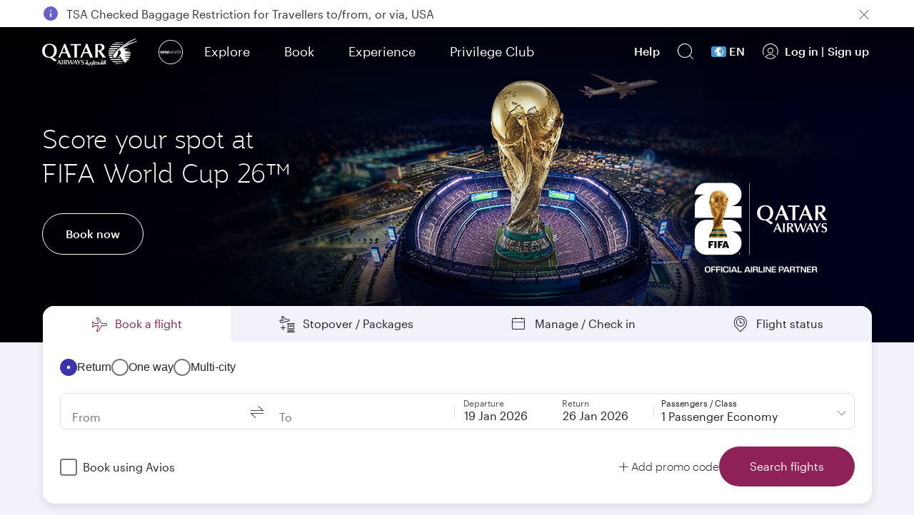

--- FILE ---
content_type: text/css
request_url: https://www.qatarairways.com/etc.clientlibs/qrweb/components/content/qr-core-components/booking-widget/clientlibs-cartrecovery.min.css
body_size: 1106
content:
.cartrecovery{margin:var(--f-base-space-16) 0;display:flex;flex-direction:column}
.cartrecovery{margin-bottom:0}
.cartrecovery .container{width:100%;max-width:1192px;margin:0 auto}
.section-title{font:var(--f-brand-type-title-1);color:var(--f-brand-color-text-default);margin:0;padding-bottom:var(--f-base-space-6)}
.section-subtitle{font:var(--f-brand-type-body);color:var(--f-brand-color-text-muted);padding-bottom:var(--f-base-space-6)}
.cartcontainer{background-color:#fff;border:1px solid #e4e4e4;border-radius:var(--f-brand-border-radius-outer);min-height:50px;display:flex;position:relative}
.imagefullheight{width:13%;display:inline-flex;min-height:200px;border-radius:var(--f-brand-border-radius-outer) 0 0 var(--f-brand-border-radius-outer)}
.imagefullheight img{border-radius:var(--f-brand-border-radius-outer) 0 0 var(--f-brand-border-radius-outer);object-fit:cover}
.cartdetails{display:inline-flex;width:87%}
.cartdetails .seperatorline{border-bottom:1px solid #e4e4e4 !important}
.cartdetails .bookingupcoming{margin:0;border:0;width:100%;display:inline;padding:var(--f-base-space-6)}
.cartdetails .bookingdetails,.triptypewithpax,.completebooking{width:31%;display:inline-flex;flex-direction:column}
.completebooking{width:30%;display:inline;float:right}
.cartdetails .seperatorline{margin:var(--f-base-space-6) 0}
.cartdetails .tripdate{width:100%;font:var(--f-brand-type-body)}
.triptypewithpax{text-align:center;color:var(--f-brand-color-text-muted);font:var(--f-brand-type-subheading-medium);width:35%}
.cartdetails .tripdestinations{background:none transparent;margin:var(--f-base-space-6) 0 0 0;position:relative}
.cartrecovery .tripdestinations::before{border-bottom:1px solid var(--f-base-color-solid-grey-25);width:40%;position:absolute;content:'';left:30%;top:15px;z-index:0}
.cartrecovery .tripdestinations::after{content:"\a900";font-family:icomoon !important;font-size:24px;color:var(--f-brand-color-text-default);position:absolute;left:calc(50% - 20px);top:4px;background:#fff;width:34px;padding-left:5px}
.cartdetails .tripdestinations .tripfrom,.cartdetails .tripdestinations .tripto{font:var(--f-brand-type-numerals);color:var(--f-brand-color-text-default)}
.cartdetails .tripcountry .tripfrom,.cartdetails .tripcountry .tripto{font:var(--f-brand-type-body);color:var(--f-brand-color-text-muted)}
.collapsesection{display:inline-flex;width:100%;transition:height 1s ease-in-out;min-height:32px;justify-content:space-between}
.flexibilty{width:33%}
.collapsesection .flexibilty:last-child{margin-right:0}
.flexibilty a{color:var(--f-brand-color-text-default);display:block}
.flexibilty a img{width:32px}
.flexibilty .cart-desc{color:var(--f-brand-color-text-default);display:block}
.flexibilty .cart-desc img{width:32px}
.flexibilty .cart-desc span{padding-left:var(--f-base-space-1);font:var(--f-brand-type-headline-medium);color:var(--f-brand-color-text-default);padding-bottom:var(--f-base-space-1)}
.collapsesection .dropdown-toggle{position:relative;width:7%}
.collapsemessage{float:right;display:none;margin-top:10px}
.collapsemessage button{display:inline-flex;border:0 !important;background-color:transparent;padding:0}
.collapsemessage button::after{position:static !important;color:var(--f-brand-color-text-muted) !important}
.collapsemessage button:hover,.collapsemessage button:focus{background:transparent !important}
.collapsemessage button::after{padding-top:1px;font-family:icomoon !important;speak:none;font-style:normal;font-weight:400;font-variant:normal;text-transform:none;border:0;color:var(--primary1);background:0;font-size:9px;position:absolute;width:17px;z-index:9;right:13px;top:13px;content:'\e926' !important}
.collapsemessage[aria-expanded=true] button::after{transform:rotate(180deg);transition:transform .5s ease-in-out}
.collapsemessage[aria-expanded=false] button::after{transition:transform .5s ease-in-out}
.collapsesection.collapse:not(.show){display:inline-flex;max-height:32px;overflow:hidden}
.cartcontainer .close-upcoming-trip{position:absolute;top:20px;right:15px}
.close-upcoming-trip button.close{background:url(clientlibs-cartrecovery/resources/Close_icon.svg) no-repeat center center;opacity:1;background-size:17px;width:22px;height:22px;margin:0;display:inline}
.triptypewithpax span{display:none}
.triptypewithpax span.trip{display:inline;color:var(--f-brand-color-text-default);font:var(--f-brand-type-body-medium)}
@media(max-width:768px){.close-upcoming-trip button.close{display:inline;width:32px;height:32px;background-color:#fff;border-radius:50%;background-size:12px}
.cartdetails .bookingupcoming{padding:0}
.cartcontainer{flex-direction:column}
.imagefullheight{width:100%;min-height:150px;border-radius:var(--f-brand-border-radius-outer) var(--f-brand-border-radius-outer) 0 0;display:inline}
.imagefullheight img{border-radius:var(--f-brand-border-radius-outer) var(--f-brand-border-radius-outer) 0 0;width:100%;height:193px}
.collapsesection{flex-direction:column;margin-bottom:20px}
.collapsemessage{display:inline-flex}
.flexibilty:last-child{margin-bottom:0}
.flexibilty,.cartdetails,.cartdetails .bookingdetails,.triptypewithpax,.completebooking{width:100%}
.flexibilty{padding-left:15px;margin-bottom:30px}
.flexibilty span{font-size:13px;padding-right:30px}
.triptypewithpax{text-align:left;padding:30px 0 30px 15px;display:flow-root}
.completebooking{padding:0 15px;display:flex;float:none}
.cartdetails .tripdate,.bookingdetails{padding:20px 15px 0 15px}
.bookingdetails{padding:5px 15px 0 15px}
.section-subtitle,.triptypewithpax br{display:none}
.section-title{padding-bottom:20px}
.cartdetails .tripdestinations{background:none transparent;margin:15px 0 -4px 0;position:relative}
.collapsemessage{position:absolute;width:17%;right:4%}
.cartdetails .seperatorline{margin-top:20px}
.triptypewithpax span{display:none;padding:0 5px}
.triptypewithpax span.trip{display:inline;padding:0 5px}
}
.cartdetails .submitbutton{display:inline-block;vertical-align:top;padding:13px 25px 13px;white-space:nowrap;font:var(--f-button-type) !important;text-align:center;color:var(--f-button-primary-text-color);border-radius:5px;background:var(--f-button-primary);border:0 solid var(--f-button-primary);outline:0;border-radius:var(--f-brand-border-radius-rounded) !important}
@media(min-width:768px){.imagefullheight{min-width:219px}
}

--- FILE ---
content_type: application/javascript
request_url: https://qatarairways.com/app/secure-booking/secure-pnr.js?v=2
body_size: 1512
content:
(function webpackUniversalModuleDefinition(root, factory) {
	if(typeof exports === 'object' && typeof module === 'object')
		module.exports = factory();
	else if(typeof define === 'function' && define.amd)
		define([], factory);
	else if(typeof exports === 'object')
		exports["securePnr"] = factory();
	else
		root["securePnr"] = factory();
})(typeof self !== 'undefined' ? self : global, () => {
return /******/ (() => { // webpackBootstrap
/******/ 	"use strict";
/******/ 	var __webpack_modules__ = ({

/***/ "./dist/environment/env.prod.js":
/*!**************************************!*\
  !*** ./dist/environment/env.prod.js ***!
  \**************************************/
/***/ ((__unused_webpack_module, __webpack_exports__, __webpack_require__) => {

__webpack_require__.r(__webpack_exports__);
/* harmony export */ __webpack_require__.d(__webpack_exports__, {
/* harmony export */   environment: () => (/* binding */ environment)
/* harmony export */ });
var environment = {
  ASSET_BASE_PATH: 'https://www.qatarairways.com/app/secure-booking/assets/',
  GOOGLE_CAPTCHA_URL: 'https://www.google.com/recaptcha/api.js?',
  GOOGLE_CAPTCHA_SITE_KEY: '6LcG_wsUAAAAAB6TKQKdYk-Dm141rb5Z4Y3g-hh4',
  LIVE_CHAT_SCRIPT_URL: 'https://www.qatarairways.com/html/redirect/livechat/main.js',
  LIVE_CHAT_JQUERY_DEP: 'https://ajax.googleapis.com/ajax/libs/jquery/3.7.1/jquery.min.js',
  LIVE_CHAT_CSS_URL: 'https://www.qatarairways.com/html/redirect/livechat/css/qrchat.css',
  LIVE_CHAT_SERVICE_TYPE: 'MMB2FAFailures',
  ETICKET_ENABLE: 'TRUE',
  OTP_LIMIT_WAIT_TIMER: "300",
  RESEND_OTP_TIMER: "60",
  ALT_AUTH_TIME: "50",
  QRTARGET_DOM: "app-nbx-explore",
  AEM_JSON: "https://www.qatarairways.com/",
  AB_TESTING_PARAM: "sbooking=1",
  QR_HELP_PAGE_URL: "https://www.qatarairways.com/en-qa/help.html?iid=ALL75199970#help-tabs",
  LIVE_CHAT_ENCRYPTION_ENABLE: "FALSE",
  SB_BASE: "https://www.qatarairways.com/app/secure-booking/",
  V2ENABLE_TOUCHPOINT: "MMB,UPDATE_PAX,QR_HOMEPAGE,TRIP_TALK,QHELP,CHECK_IN",
  ERRORWAITTIME: "300",
  IDENTITY_AUTH_CHALLENGE_BASE: 'https://www.qatarairways.com/dapi/public/bff/web/identity/'
};

/***/ })

/******/ 	});
/************************************************************************/
/******/ 	// The module cache
/******/ 	var __webpack_module_cache__ = {};
/******/ 	
/******/ 	// The require function
/******/ 	function __webpack_require__(moduleId) {
/******/ 		// Check if module is in cache
/******/ 		var cachedModule = __webpack_module_cache__[moduleId];
/******/ 		if (cachedModule !== undefined) {
/******/ 			return cachedModule.exports;
/******/ 		}
/******/ 		// Create a new module (and put it into the cache)
/******/ 		var module = __webpack_module_cache__[moduleId] = {
/******/ 			// no module.id needed
/******/ 			// no module.loaded needed
/******/ 			exports: {}
/******/ 		};
/******/ 	
/******/ 		// Execute the module function
/******/ 		__webpack_modules__[moduleId](module, module.exports, __webpack_require__);
/******/ 	
/******/ 		// Return the exports of the module
/******/ 		return module.exports;
/******/ 	}
/******/ 	
/************************************************************************/
/******/ 	/* webpack/runtime/define property getters */
/******/ 	(() => {
/******/ 		// define getter functions for harmony exports
/******/ 		__webpack_require__.d = (exports, definition) => {
/******/ 			for(var key in definition) {
/******/ 				if(__webpack_require__.o(definition, key) && !__webpack_require__.o(exports, key)) {
/******/ 					Object.defineProperty(exports, key, { enumerable: true, get: definition[key] });
/******/ 				}
/******/ 			}
/******/ 		};
/******/ 	})();
/******/ 	
/******/ 	/* webpack/runtime/hasOwnProperty shorthand */
/******/ 	(() => {
/******/ 		__webpack_require__.o = (obj, prop) => (Object.prototype.hasOwnProperty.call(obj, prop))
/******/ 	})();
/******/ 	
/******/ 	/* webpack/runtime/make namespace object */
/******/ 	(() => {
/******/ 		// define __esModule on exports
/******/ 		__webpack_require__.r = (exports) => {
/******/ 			if(typeof Symbol !== 'undefined' && Symbol.toStringTag) {
/******/ 				Object.defineProperty(exports, Symbol.toStringTag, { value: 'Module' });
/******/ 			}
/******/ 			Object.defineProperty(exports, '__esModule', { value: true });
/******/ 		};
/******/ 	})();
/******/ 	
/************************************************************************/
var __webpack_exports__ = {};
// This entry needs to be wrapped in an IIFE because it needs to be isolated against other modules in the chunk.
(() => {
/*!******************************************!*\
  !*** ./dist/collection/services/main.js ***!
  \******************************************/
__webpack_require__.r(__webpack_exports__);
/* harmony import */ var _environment_env_prod_js__WEBPACK_IMPORTED_MODULE_0__ = __webpack_require__(/*! ../../environment/env.prod.js */ "./dist/environment/env.prod.js");
var _targetDom$querySelec, _document$getElementB;

var loadJS = function loadJS(url, location) {
  var scriptTag = document.createElement('script');
  scriptTag.src = url;
  location.appendChild(scriptTag);
};
var targetDom;
try {
  targetDom = document.querySelector(_environment_env_prod_js__WEBPACK_IMPORTED_MODULE_0__.environment.QRTARGET_DOM).shadowRoot;
} catch (error) {}
var touchPoint = targetDom ? (_targetDom$querySelec = targetDom.querySelector('mfa-popup')) === null || _targetDom$querySelec === void 0 ? void 0 : _targetDom$querySelec.getAttribute('touch-point') : (_document$getElementB = document.getElementById('mfa-popup')) === null || _document$getElementB === void 0 ? void 0 : _document$getElementB.getAttribute('touch-point');
if (!_environment_env_prod_js__WEBPACK_IMPORTED_MODULE_0__.environment.V2ENABLE_TOUCHPOINT.split(',').includes(touchPoint)) {
  loadJS(_environment_env_prod_js__WEBPACK_IMPORTED_MODULE_0__.environment.SB_BASE + '/secure_pnr_old.js?v=2', document.body);
} else {
  loadJS(_environment_env_prod_js__WEBPACK_IMPORTED_MODULE_0__.environment.SB_BASE + '/secure_pnr_new.js?v=2', document.body);
}
})();

/******/ 	return __webpack_exports__;
/******/ })()
;
});

--- FILE ---
content_type: image/svg+xml
request_url: https://www.qatarairways.com/app/secure-booking/assets/ic_nav_closes.svg
body_size: 112
content:
<svg id="ic_nav_close" xmlns="http://www.w3.org/2000/svg" width="24" height="24" viewBox="0 0 24 24">
  <rect id="Rectangle_27" data-name="Rectangle 27" width="24" height="24" fill="#1f212b" opacity="0"/>
  <path id="Union_134" data-name="Union 134" d="M-772.732,6651.045l-5.061-5.06-5.06,5.06a.548.548,0,0,1-.779,0,.549.549,0,0,1,0-.777l5.06-5.061-5.06-5.059a.552.552,0,0,1,0-.779.551.551,0,0,1,.779,0l5.059,5.06,5.059-5.06a.551.551,0,0,1,.779,0,.55.55,0,0,1,0,.779l-5.06,5.059,5.06,5.061a.549.549,0,0,1,0,.777.548.548,0,0,1-.39.163A.542.542,0,0,1-772.732,6651.045Z" transform="translate(789.793 -6633.208)" fill="#1f212b"/>
</svg>


--- FILE ---
content_type: text/javascript
request_url: https://www.qatarairways.com/etc.clientlibs/qrweb/components/content/qr-core-components/booking-widget/clientlibs-cartrecovery.min.js
body_size: 1795
content:
var cartRecoveryResponse,bookingUrl,mb_bxcheckinUrl,mb_bxretrievepnrUrl;
$(document).ready(function(){768<$(window).width()?(bookingUrl="true"==$("#isProd").val()?"https://booking.qatarairways.com/nsp/views/showBooking.action":"https://nspuat.qatarairways.com.qa/nsp/views/showBooking.action",mb_bxretrievepnrUrl="true"==$("#isProd").val()?"https://booking.qatarairways.com/nsp/views/retrievePnr.xhtml?selLang\x3den":"https://nspuat.qatarairways.com.qa/nsp/views/retrievePnr.xhtml?selLang\x3den",mb_bxcheckinUrl=$("#check-in-manage-desktop-link").val()):768>=$(window).width()&&
(bookingUrl="true"==$("#isProd").val()?"https://m.qatarairways.com/mobile/deeplink/bookingquerystring.htm":"https://nspuat.qatarairways.com.qa/nspMobile/deeplink/bookingquerystring.htm",mb_bxcheckinUrl=$("#check-in-manage-mobile-link").val(),mb_bxretrievepnrUrl="true"==$("#isProd").val()?"https://m.qatarairways.com/mobile/deeplink/managebookingquery.htm":"https://nspuat.qatarairways.com.qa/nsp/views/retrievePnr.xhtml?selLang\x3den",$(".collapsemessage").removeClass("show"));1!=$("#cartrecovery").data("cart-enable")&&
1!=$("#cartrecovery").data("cart-enable")||callBoxever()});
function callBoxever(){var c=null!=(void 0!=getFFPCookieValue("QRTOKEN")||getFFPCookieValue("QRTOKEN"))?"yes":"no";window._boxeverq.push(function(){var d={context:{clientKey:clientKeyVal,browserId:_boxever.getID(),friendlyId:"cartrecovery_homepage*",channel:boxeverChannel,language:boxeverLang,currencyCode:boxeverCurrency,pointOfSale:"qatarairways.com",params:{region:getRegionFromCountry(regionToSend),country:regionToSend,pointOfCommencement:boxeverDefaultOrigin,isloggedin:c}}};try{"qrauthor.qatarairways.com.qa"!=
window.location.hostname&&-1!=currentPageUrl.indexOf("/homepage")&&Boxever.callFlows(d,function(f){handleCartRecoveryFlowResponse(f)},"json")}catch(f){console.log("cart flow erro"+f)}})}
function handleCartRecoveryFlowResponse(c){var d=void 0!=c&&void 0!=c.cartDetails?c.cartDetails:"";if(""!=d&&void 0!=d.deepLink&&""!=d.deepLink){var f=void 0!=d.abandonmentType&&""!=d.abandonmentType,a=d.flightDetails,l="SEARCH"==d.abandonmentType?a.departureDate.split("T")[0]:a.departureDate,r="R"==a.tripType?Granite.I18n.get("returnTrip"):Granite.I18n.get("oneWayTrip"),u=a.origin,v=a.destination;l="R"==a.tripType?getdateFormat(l)+" - "+getdateFormat("SEARCH"==d.abandonmentType?a.returnDate.split("T")[0]:
a.returnDate):getdateFormat(l);var p,q,t,k=null!=a.infants&&void 0!=a.infants&&""!=a.infants?a.infants:0,m=null!=a.children&&void 0!=a.children&&""!=a.children?a.children:0,e=null!=a.teenagers&&void 0!=a.teenagers&&""!=a.teenagers?a.teenagers:0,b=null!=a.ofw&&void 0!=a.ofw&&""!=a.ofw?a.ofw:0;m=parseInt(null!=a.adults&&void 0!=a.adults&&""!=a.adults?a.adults:0)+parseInt(k)+parseInt(m)+parseInt(e)+parseInt(b);var g=getFFPCookieValue("QRTOKEN");e=void 0!=g||null!=g?a.userName:"";e=""!=e&&void 0!=e&&
null!=e?e.charAt(0).toUpperCase()+e.slice(1).toLocaleLowerCase():e;var w=void 0!=g||null!=g?"?pnr\x3d"+a.pnr:"",x=void 0!=g||null!=g?"\x26lastName\x3d"+a.userName:"";k=null!=a.abandonerFlow&&void 0!=a.abandonerFlow&&"Redemption"==a.abandonerFlow?"#cartrecovery-redemption":"#cartrecovery";b=$(k).data("cart-heading");var h=$(k).data("cart-subheading"),y=$(k).data("cart-onholdheading");$(k).data("cart-onholdctatext");b="ONHOLD"==f?y:b;mb_bxcheckinUrl=mb_bxcheckinUrl+w+x;g=void 0!=g||null!=g?mb_bxcheckinUrl:
mb_bxretrievepnrUrl;$.each(window.cityListJSON,function(n,z){window.cityListJSON[n].shorthand==u&&(p=window.cityListJSON[n].city.split("*")[0].trim());window.cityListJSON[n].shorthand==v&&(q=window.cityListJSON[n].city.split("*")[0].trim(),t=window.cityListJSON[n].squareImage)});h=0<=h.indexOf("{destination}")?h.replace("{destination}",q):h;h=0<=h.indexOf("{origin}")?h.replace("{origin}",p):h;b=0<=b.indexOf("{destination}")?b.replace("{destination}",q):b;b=0<=b.indexOf("{origin}")?b.replace("{origin}",
p):b;void 0!=e&&""!=e?(b=void 0!=b&&""!=b?b.charAt(0).toLowerCase()+b.slice(1):"",$(".cartrecovery").find(".section-title").html("\x3cspan\x3e"+e+", \x3c/span\x3e"+b)):(b=void 0!=b&&""!=b?b.charAt(0).toUpperCase()+b.slice(1):"",$(".cartrecovery").find(".section-title").html(b+"\x3cspan\x3e \x3c/span\x3e"));$(".cartrecovery").find(".section-subtitle").html(h);""!=t?$(".cartrecovery").find(".imagefullheight img").attr("src",t):$(".cartrecovery").find(".imagefullheight img").attr("src","/content/dam/images/renditions/square/default-images/s-default-image-listing-page.jpg");
$(".cartrecovery").find(".tripdate").text(l);$(".cartrecovery").find(".tripdestinations .tripfrom").text(u);$(".cartrecovery").find(".tripdestinations .tripto").text(v);$(".cartrecovery").find(".tripcountry .tripfrom").text(p);$(".cartrecovery").find(".tripcountry .tripto").text(q);$(".cartrecovery").find(".triptypewithpax").html("\x3cspan class\x3d'trip'\x3e"+r+"\x3c/span\x3e");0!=m&&(r=1<m?Granite.I18n.get("passengers"):Granite.I18n.get("passenger"),$(".triptypewithpax").append("\x3cspan\x3e|\x3c/span\x3e "+
m+" "+r+"\x3c/div\x3e"));cartRecoveryResponse=c;console.log("response from CART  "+cartRecoveryResponse);c=d.deepLink;d=void 0!=$(k).data("deeplink-iid")?$(k).data("deeplink-iid"):"";bookingUrl=c+"\x26iid\x3d"+d;bookingUrl="ONHOLD"==f?g:bookingUrl;$(".cartrecovery").removeClass("hide");onCartLoad();"Redemption"==a.abandonerFlow?$(".cartrecovery-revenue").remove():$(".cartrecovery-redemption").remove()}else $(".cartrecovery").remove()}
768<=$(window).width()&&($(".cart-desc").removeAttr("data-toggle"),$(".cart-desc").removeAttr("data-target"));$(".cartwidget-btn").on("click",function(){var c=$("#current-page-path").val(),d=getPagePathData(c),f=$(this).text().trim().toLowerCase();c=getPageName(c);buttonClickAction(d,f,c+"-cart-recovery");window.open(bookingUrl,"_self");sendBoxeverCartEvent("INTERACTION_CLICKED","CART_WIDGET_HP")});
function sendBoxeverCartEvent(c,d){try{var f=(void 0!=$(document).find("#langpagename").val()?$(document).find("#langpagename").val():"").toLocaleUpperCase(),a={channel:/Android|webOS|iPhone|iPad|iPod|BlackBerry|IEMobile|Opera Mini/i.test(navigator.userAgent)||-1!=navigator.userAgent.indexOf("Mobile")?"MOBILE_WEB":"WEB",page:bxpageName,language:f,pos:"qatarairways.com",browser_id:Boxever.getID(),type:c,interactionName:d};Boxever.eventCreate(a,function(l){},"json")}catch(l){console.log("Error occured at Cartrecovery widget "+
c)}}function onCartLoad(){sendBoxeverCartEvent("INTERACTION_VIEWED","CART_WIDGET_HP")}function getdateFormat(c){c=(new Date(c)).toUTCString().split(" ");var d="bookingContainer.month."+c[2].toLowerCase();return c[1]+" "+Granite.I18n.get(d)+" "+c[3]};

--- FILE ---
content_type: text/javascript
request_url: https://www.qatarairways.com/etc.clientlibs/qrweb/components/content/home-page-destination-price-new/client-lib.min.15.js
body_size: 24992
content:
/*
 typeahead.js 0.11.1
 https://github.com/twitter/typeahead.js
 Copyright 2013-2015 Twitter, Inc. and other contributors; Licensed MIT
*/
var emdAnalyticsevent=!0,enableTrendingDest=!1,autoFromCountrycode="",isTrending=!1,pagePathVal=$("#page-path").val();-1!=pagePathVal.indexOf("/homepage")&&"undefined"!=typeof trendingDests&&(enableTrendingDest=!0);
var awardBookShown=!1,cashplusmilesShown=!1,showAwardBook=null!=getFFPCookieValue("QRTOKEN")&&""!=getFFPCookieValue("QRTOKEN")&&void 0!=getFFPCookieValue("QRTOKEN")&&"QRPC"==getUserBasicInfoField("programCode"),qmilesVal="true"==$("#bookFlight-config").attr("data-enable-award-book")&&showAwardBook?getUserBasicInfoField("qmilesAmount"):0,bwbxtdEventMap=new Map,bwtdViewEvents=[],bxBWTDViewed=!1,customJsonFlag=!1,fromToCountryJson1,trenddestHtml="",closestDestHtml="",alllocation="",totalsuggestions=
"";Array.prototype.insert=function(b,d){this.splice.apply(this,[b,0].concat(d))};var customFromIataCodes;function updateBXEventMap(){if(enableTrendingDest&&0<trendingDests.length)for(var b=0;b<trendingDests.length;b++)bwbxtdEventMap.set(trendingDests[b],"HPBW_TD_"+trendingDests[b]+"_POS"+b+"_HPBWTD-VIEWED"),bwtdViewEvents.push("HPBW_TD_"+trendingDests[b]+"_POS"+b+"_HPBWTD-VIEWED")}
function bxBWTDEvents(){if(!bxBWTDViewed){for(var b=0;b<bwtdViewEvents.length;b++)sendBXTrackingEventNew(bwtdViewEvents[b]);bxBWTDViewed=!0}}
$(function(){function b(m){var q="flyCity";"Y"==m.railStation?q="railCity":"Y"==m.busStation&&(q="busCity");return q}function d(m){var q=m.closest(".tt-menu");m.closest(".flightfrom").length&&("none"==q.find(".tt-dataset-current .tt-suggestion").css("display")?q.find(".tt-dataset-current h3").css("display","none"):q.find(".tt-dataset-current").find("h3").css("display","block"));m.closest(".flightto").length&&(q.find(".tt-dataset-trenddest h3").css("display","none"),q.find(".tt-dataset-trenddest .tt-suggestion").each(function(){"block"==
$(this).css("display")&&q.find(".tt-dataset-trenddest h3").css("display","block")}))}$.fn.bwAutocomplete=function(){function m(p){return function(e,g){var a=[],f="",c=[],l=0,n=[],t=0,h=$(this.$el[0].parentElement.parentElement).closest(".bw-autocomplete").find("label").attr("for");if("flightStatusFrom"==h){var r=$("#"+h).val(),u=/^[0-9]{1,6}$/,z=/^[QR,qr]{2}[0-9]{1,6}$/,D=/^[QR,qr]{2}[\-\s][0-9]{1,6}$/,F=r.substr(0,2);if("00"==F)var I=F;/^[QR,qr]{2}$/.test(F)||(F=parseInt(F));var H=/^[0-9]{2}$/,J=
r.substr(0,1);if(1==r.length&&!isNaN(J)||0<r.length&&(u.test(r)||z.test(r)||D.test(r))&&("QR"==F||"qr"==F||"Qr"==F||"qR"==F||H.test(F)||"00"==I))return $("#"+h).next(".tt-menu").removeClass("tt-open"),$("#"+h).parents(".twitter-typeahead").find(".tt-menu").removeClass("tt-open").addClass("tt-empty"),$(".twitter-typeahead").find(".tt-menu").css("display","none"),$(".twitter-typeahead").find(".tt-menu .tt-dataset").empty(),!1}if(void 0!=p)var L=p.length;$.each(p,function(A,E){A=E.city+"|"+E.airport+
"|"+E.shorthand+"|"+(""!=E.cityCode?E.cityCode:"")+"|"+E.country+"|"+E.countryCode+"|"+E.priority;""==$("#"+h).val()?"Y"==E.busStation?(n[t]=[A,E.video,E.map,E.railStation,E.busStation],t++):"Y"==E.railStation?(n[t]=[A,E.video,E.map,E.railStation,E.busStation],t++):(c[l]=[A,E.video,E.map,E.railStation,E.busStation],l++):(c[l]=[A,E.video,E.map,E.railStation,E.busStation],l++)});e=-1!=e.lastIndexOf(" ")?e.substring(0,e.lastIndexOf(" ")-1):e;var Y=/qr$/i,N=$.grep(c,function(A){return Y.test(A[0])}),
P=new RegExp("^"+e+"|\\|"+e+"|\\/"+e+"|\\*"+e,"i");r=$.grep(N,function(A){return P.test(A[0])});var X=new RegExp("\\b"+e+"\\|\\b","i"),S=$.grep(r,function(A){return X.test(A[0])}),Z=new RegExp("^"+e,"i"),aa=$.grep(N,function(A){return 0>$.inArray(A,S)&&Z.test(A[0])}),ea=new RegExp(e,"i");r=$.grep(r,function(A){return 0>$.inArray(A,S)&&0>$.inArray(A,aa)&&ea.test(A[0])});var fa=/ow$/i;u=$.grep(c,function(A){return fa.test(A[0])});$.grep(u,function(A){return Z.test(A[0])&&0>$.inArray(A,N)});var ha=new RegExp("^"+
e+"|\\|"+e+"|\\/"+e+"|\\*"+e,"i");u=$.grep(u,function(A){return ha.test(A[0])&&0>$.inArray(A,N)});var ia=new RegExp("\\b"+e+"\\|\\b","i"),ba=$.grep(u,function(A){return ia.test(A[0])}),ja=new RegExp(e,"i");u=$.grep(u,function(A){return 0>$.inArray(A,ba)&&ja.test(A[0])});var ka=/cs$/i;z=$.grep(c,function(A){return ka.test(A[0])});$.grep(z,function(A){return Z.test(A[0])&&0>$.inArray(A,N)});var la=new RegExp("^"+e+"|\\|"+e+"|\\/"+e+"|\\*"+e,"i");z=$.grep(z,function(A){return la.test(A[0])&&0>$.inArray(A,
N)});var ma=new RegExp("\\b"+e+"\\|\\b","i"),ca=$.grep(z,function(A){return ma.test(A[0])}),na=new RegExp(e,"i");z=$.grep(z,function(A){return 0>$.inArray(A,ca)&&na.test(A[0])});var oa=/ol$/i;D=$.grep(c,function(A){return oa.test(A[0])});$.grep(D,function(A){return Z.test(A[0])&&0>$.inArray(A,N)});var pa=new RegExp("^"+e+"|\\|"+e+"|\\/"+e+"|\\*"+e,"i");D=$.grep(D,function(A){return pa.test(A[0])&&0>$.inArray(A,N)});var qa=new RegExp("\\b"+e+"\\|\\b","i"),da=$.grep(D,function(A){return qa.test(A[0])}),
ra=new RegExp(e,"i");D=$.grep(D,function(A){return 0>$.inArray(A,da)&&ra.test(A[0])});r=r.sort();u=u.sort();z=z.sort();D=D.sort();r=S.concat(aa.concat(r.concat(ba.concat(u.concat(ca.concat(z.concat(da.concat(D))))))));""==$("#"+h).val()&&""==e&&r.insert(100,n);if(0<r.length)for(u=0;u<r.length;u++){z=r[u][1];D=r[u][2];F=r[u][3];I=r[u][4];var M=r[u][0].toString().split("|");H=M[0].trim();J=M[1].trim();var K=M[2].trim(),Q=M[3].trim(),R=M[4].trim(),O=M[5];M=M[6];if(""!=e)if(customJsonFlag&&-1<h.indexOf("bw-from")){if(""!=
$("#"+h).val()){var G=$("#"+h).val().split(" ");var T=G[G.length-1]}else T=K;$.each(fromToCountryJson1,function(A,E){-1<E.fromtoCountryListOrigin.indexOf(T.toUpperCase())&&(x=E.fromtoCountryListOrigin,"selectRoutesDestination"==E.fromtoCountryListDestination?v=E.fromtoCountryList:"allRoutes"==E.fromtoCountryListDestination&&(v=""))})}else if(customJsonFlag&&-1<h.indexOf("bw-to"))if(""!=$("#bw-from").val())G=$("#bw-from").val().split(" "),T=G[G.length-1],$.each(fromToCountryJson1,function(A,E){-1<
E.fromtoCountryListOrigin.indexOf(T.toUpperCase())&&("selectRoutesDestination"==E.fromtoCountryListDestination?v=E.fromtoCountryList:"allRoutes"==E.fromtoCountryListDestination&&(v=""))});else return!1;else{$("#"+h).closest(".bw-autocomplete").find(".tt-menu").removeClass("nearyou-height");if(-1<h.indexOf("bw-from")&&void 0!=y&&0<y.length&&K==y[0].shorthand&&void 0!=L&&1==L)continue;if(-1<h.indexOf("bw-to")&&void 0!=B&&0<B.length&&-1<$.inArray(K,C)&&void 0!=L&&L<=C.length)continue}else if(customJsonFlag&&
-1<h.indexOf("bw-from"))x=customFromIataCodes;else if(customJsonFlag&&-1<h.indexOf("bw-to"))if(""!=$("#bw-from").val())G=$("#bw-from").val().split(" "),T=G[G.length-1],$.each(fromToCountryJson1,function(A,E){-1<E.fromtoCountryListOrigin.indexOf(T.toUpperCase())&&("selectRoutesDestination"==E.fromtoCountryListDestination?v=E.fromtoCountryList:"allRoutes"==E.fromtoCountryListDestination&&(v=""))});else return!1;else{if(-1<h.indexOf("bw-from")&&void 0!=y&&0<y.length&&K==y[0].shorthand&&void 0!=L&&1<
L){$("#"+h).closest(".bw-autocomplete").find(".tt-menu").addClass("nearyou-height");continue}if(-1<h.indexOf("bw-to")&&void 0!=B&&0<B.length&&-1<$.inArray(K,C)&&void 0!=L&&L>C.length){$("#"+h).closest(".bw-autocomplete").find(".tt-menu").addClass("nearyou-height");continue}}$(".bookingwizard").find(".nav.inner-tabs li.active").find(".stop-in-doha-tab").length&&void 0!=w&&-1==w.indexOf(O)?"bw-to"==h?(G=$(this.$el[0].parentElement.parentElement).closest(".bw-autocomplete").prev().prev().find(".inputText"),
G=G.val(),G=G.split(" "),G=G[G.length-1],G!=K&&a.push({city:H,shorthand:K,airport:J,cityCode:Q,country:R,countryCode:O,priority:M,video:z,map:D,railStation:F,busStation:I})):(a.push({city:H,shorthand:K,airport:J,cityCode:Q,country:R,countryCode:O,priority:M,video:z,map:D,railStation:F,busStation:I}),autoFromCountrycode=O):$(".bookingwizard").find(".nav.inner-tabs li.active").find(".stop-in-doha-tab").length||(-1<h.indexOf("bw-to")?(G=$(this.$el[0].parentElement.parentElement).closest(".bw-autocomplete").prev().prev().find(".inputText"),
G=G.val(),G=G.split(" "),G=G[G.length-1],G!=K&&(customJsonFlag&&"multicityTrip"!=$("#tripType").attr("data-value")&&0<fromToCountryJson1.length&&void 0!=v&&""!=v?-1<v.indexOf(K)&&a.push({city:H,shorthand:K,airport:J,cityCode:Q,country:R,countryCode:O,priority:M,video:z,map:D,railStation:F,busStation:I}):a.push({city:H,shorthand:K,airport:J,cityCode:Q,country:R,countryCode:O,priority:M,video:z,map:D,railStation:F,busStation:I}))):"flightStatusto"==h?(G=$("#flightStatusFrom").val(),G=G.split(" "),G=
G[G.length-1],G!=K&&a.push({city:H,shorthand:K,airport:J,cityCode:Q,country:R,countryCode:O,priority:M,video:z,map:D,railStation:F,busStation:I})):customJsonFlag&&-1<h.indexOf("bw-from")&&"multicityTrip"!=$("#tripType").attr("data-value")&&0<fromToCountryJson1.length&&void 0!=x&&""!=x?-1<x.indexOf(K)&&a.push({city:H,shorthand:K,airport:J,cityCode:Q,country:R,countryCode:O,priority:M,video:z,map:D,railStation:F,busStation:I}):a.push({city:H,shorthand:K,airport:J,cityCode:Q,country:R,countryCode:O,
priority:M,video:z,map:D,railStation:F,busStation:I}))}g(a);var U=!1,V=!1,W=!1;g=$("#"+h).closest(".twitter-typeahead");$.each(a,function(A,E){300>A&&"Y"==E.railStation?U=!0:300>A&&"Y"==E.busStation?V=!0:W=!0});1===a.length&&("Y"==a[0].railStation?(g.find(".tt-dataset-location h3").removeClass("show-title"),g.find(".tt-dataset-location h3").eq(1).addClass("show-title")):"Y"==a[0].busStation?(g.find(".tt-dataset-location h3").removeClass("show-title"),g.find(".tt-dataset-location h3:last").addClass("show-title")):
(g.find(".tt-dataset-location h3").removeClass("show-title"),g.find(".tt-dataset-location h3:first-child").addClass("show-title")));W&&U&&V?$("#"+h).closest("#book").length&&($("#"+h).closest(".bw-autocomplete").addClass("hiderailflybus"),$("#"+h).closest(".bw-autocomplete").find(".autosuggest-tabs").addClass("show-autotabs"),$("#"+h).closest(".bw-autocomplete").find(".suggestion-list").length||$("#"+h).closest(".bw-autocomplete").find(".tt-dataset").not(".tt-dataset:first-child").wrapAll("\x3cdiv class\x3d'suggestion-list' /\x3e"),
g.find("a.nav-link").show()):W&&U&&!V?$("#"+h).closest("#book").length&&(g.find("a.nav-link#rail-tab").show(),g.find("a.nav-link#airport-tab").show(),g.find("a.nav-link#bus-tab").hide(),$("#"+h).closest(".bw-autocomplete").addClass("hiderailflybus"),$("#"+h).closest(".bw-autocomplete").find(".autosuggest-tabs").addClass("show-autotabs"),$("#"+h).closest(".bw-autocomplete").find(".suggestion-list").length||$("#"+h).closest(".bw-autocomplete").find(".tt-dataset").not(".tt-dataset:first-child").wrapAll("\x3cdiv class\x3d'suggestion-list' /\x3e")):
W&&V&&!U?$("#"+h).closest("#book").length&&(g.find("a.nav-link#rail-tab").hide(),$("#"+h).closest(".bw-autocomplete").addClass("hiderailflybus"),g.find("a.nav-link#bus-tab").show(),g.find("a.nav-link#airport-tab").show(),$("#"+h).closest(".bw-autocomplete").find(".autosuggest-tabs").addClass("show-autotabs"),$("#"+h).closest(".bw-autocomplete").find(".suggestion-list").length||$("#"+h).closest(".bw-autocomplete").find(".tt-dataset").not(".tt-dataset:first-child").wrapAll("\x3cdiv class\x3d'suggestion-list' /\x3e")):
U&&V&&!W&&$("#"+h).closest("#book").length&&($("#"+h).closest(".bw-autocomplete").addClass("showrail"),g.find("a.nav-link#airport-tab").hide(),g.find("a.nav-link#bus-tab").show(),g.find("a.nav-link#rail-tab").show(),g.find("a.nav-link#rail-tab").addClass("active"),$("#"+h).closest(".bw-autocomplete").addClass("hiderailflybus"),$("#"+h).closest(".bw-autocomplete").find(".autosuggest-tabs").addClass("show-autotabs"),$("#"+h).closest(".bw-autocomplete").find(".suggestion-list").length||$("#"+h).closest(".bw-autocomplete").find(".tt-dataset").not(".tt-dataset:first-child").wrapAll("\x3cdiv class\x3d'suggestion-list' /\x3e"));
W||U||V||($("#"+h).closest(".bw-autocomplete").find(".autosuggest-tabs").removeClass("show-autotabs"),$("#"+h).closest(".bw-autocomplete").removeClass("showrail"),$("#"+h).closest(".bw-autocomplete").removeClass("hiderailflybus"),$("#"+h).closest(".bw-autocomplete").find(".railCity").css("display","block"),$("#"+h).closest(".bw-autocomplete").find(".flyCity").css("display","block"),$("#"+h).closest(".bw-autocomplete").find(".busCity").css("display","block"));$("#"+h).closest(".bw-autocomplete").find(".autosuggest-tabs").hasClass("show-autotabs")?
$("#"+h).closest(".bw-autocomplete").find(".tt-menu").addClass("no-scroll"):$("#"+h).closest(".bw-autocomplete").find(".tt-menu").removeClass("no-scroll");setTimeout(function(){f=a.length;$("#"+h).closest(".bw-autocomplete-suggestion").find(".tt-menu").hasClass("tt-open")&&0<f&&$("#"+h).parents(".bw-autocomplete-suggestion").find("label span").text(f+" results are available, use up and down arrow keys to navigate")},300)}}var q=$("#stopOver-configValues"),w=q.data("restricted-countries");q.data("return-disabled-countries");
q.data("oneway-disabled-countries");$("#destinationPrice-details").data("dp-routestype");q=$("#destinationPrice-details").data("dp-origins");var x,v;void 0!=q&&(q=q.map(function(p){return p.toUpperCase()}));if(void 0!=window.shortHand&&null!=window.shortHand&&""!=window.shortHand&&0< !$(".fifa-shuttle-enabled").length)var y=window.cityListJSON.filter(function(p){return p.shorthand==window.shortHand});if("undefined"!=typeof trendingDests&&0<trendingDests.length&&0< !$(".fifa-shuttle-enabled").length)var C=
trendingDests.splice(0,3),B=window.cityListJSON.filter(function(p){return-1!=C.indexOf(p.shorthand)});$(this).each(function(){var p=$(this);$(this).typeahead({hint:!1,minLength:0,highlight:!0},{source:m(""),templates:{notFound:['\x3cdiv class\x3d"tt-none"\x3e\n\x3cul class\x3d"nav nav-tabs autosuggest-tabs" role\x3d"tablist"\x3e\n\x3cli class\x3d"nav-item"\x3e','\x3ca class\x3d"nav-link active" id\x3d"airport-tab" data-toggle\x3d"tab" href\x3d"#airports" role\x3d"tab" aria-controls\x3d"airports" aria-selected\x3d"false"\x3e'+
Granite.I18n.get("airports")+"\x3c/a\x3e",'\x3c/li\x3e\n\x3cli class\x3d"nav-item"\x3e','\x3ca class\x3d"nav-link" id\x3d"rail-tab" data-toggle\x3d"tab" href\x3d"#rail" role\x3d"tab" aria-controls\x3d"rail" aria-selected\x3d"false"\x3e'+Granite.I18n.get("railStations")+"\x3c/a\x3e",'\x3c/li\x3e\n\x3cli class\x3d"nav-item"\x3e','\x3ca class\x3d"nav-link" id\x3d"bus-tab" data-toggle\x3d"tab" href\x3d"#bus" role\x3d"tab" aria-controls\x3d"bus" aria-selected\x3d"false"\x3e'+Granite.I18n.get("busStations")+
"\x3c/a\x3e","\x3c/li\x3e\n\x3c/ul\x3e\n\x3c/div\x3e"].join("\n")}},{name:"current",limit:3,source:m("bw-from"==p.attr("id")?y:""),display:function(e){return e.city.split("*")[0]+" - "+e.airport+"("+e.shorthand+") - "+e.country},templates:{header:["\x3ch3\x3e"+Granite.I18n.get("near.you")+"\x3c/h3\x3e"].join("\n"),suggestion:function(e){var g=e.city.split("*"),a="";e.airport==Granite.I18n.get("all.airports")&&(a="locationCity");return'\x3cdiv class\x3d"tt-suggestion tt-selectable '+b(e)+" "+a+'" role\x3d"menuitem" '+
(void 0!=bwbxtdEventMap.get(e.shorthand)?"onclick\x3d\"return sendBXTrackingEventNew('"+bwbxtdEventMap.get(e.shorthand)+"');\"":"")+"\x3e\x3cstrong\x3e"+g[0]+'\x3c/strong\x3e\x3cspan class\x3d"countrycode"\x3e'+e.country+'\x3c/span\x3e\x3cstrong class\x3d"iatacode"\x3e'+e.shorthand+'\x3c/strong\x3e\x3cspan class\x3d"airport"\x3e'+e.airport+"\x3c/span\x3e\x3c/div\x3e"}}},{name:"trenddest",limit:3,source:m("bw-to"==p.attr("id")?B:""),display:function(e){return e.city.split("*")[0]+" - "+e.airport+"("+
e.shorthand+") - "+e.country},templates:{header:["\x3ch3\x3e"+Granite.I18n.get("recomended")+"\x3c/h3\x3e"].join("\n"),suggestion:function(e){var g=e.city.split("*"),a="";e.airport==Granite.I18n.get("all.airports")&&(a="locationCity");return'\x3cdiv class\x3d"tt-suggestion tt-selectable '+b(e)+" "+a+'" role\x3d"menuitem" '+(void 0!=bwbxtdEventMap.get(e.shorthand)?"onclick\x3d\"return sendBXTrackingEventNew('"+bwbxtdEventMap.get(e.shorthand)+"');\"":"")+"\x3e\x3cstrong\x3e"+g[0]+'\x3c/strong\x3e\x3cspan class\x3d"countrycode"\x3e'+
e.country+'\x3c/span\x3e\x3cstrong class\x3d"iatacode"\x3e'+e.shorthand+'\x3c/strong\x3e\x3cspan class\x3d"airport"\x3e'+e.airport+"\x3c/span\x3e\x3c/div\x3e"}}},{name:"location",limit:300,source:m(window.cityListJSON),display:function(e){return e.city.split("*")[0]+" - "+e.airport+"("+e.shorthand+") - "+e.country},templates:{header:['\x3ch3 class\x3d"show-title"\x3e'+Granite.I18n.get("all.airports")+"\x3c/h3\x3e\x3ch3\x3e"+Granite.I18n.get("all.railStations")+"\x3c/h3\x3e\x3ch3\x3e"+Granite.I18n.get("all.busStations")+
"\x3c/h3\x3e"].join("\n"),suggestion:function(e){var g=e.city.split("*"),a="";e.airport==Granite.I18n.get("all.airports")&&(a="locationCity");return'\x3cdiv class\x3d"tt-suggestion tt-selectable '+b(e)+" "+a+'" role\x3d"menuitem" '+(void 0!=bwbxtdEventMap.get(e.shorthand)?"onclick\x3d\"return sendBXTrackingEventNew('"+bwbxtdEventMap.get(e.shorthand)+"');\"":"")+"\x3e\x3cstrong\x3e"+g[0]+'\x3c/strong\x3e\x3cspan class\x3d"countrycode"\x3e'+e.country+'\x3c/span\x3e\x3cstrong class\x3d"iatacode"\x3e'+
e.shorthand+'\x3c/strong\x3e\x3cspan class\x3d"airport"\x3e'+e.airport+"\x3c/span\x3e\x3c/div\x3e"},empty:['\x3cdiv class\x3d"tt-nomatch"\x3e',"\x3ch3\x3e"+Granite.I18n.get("all.locations")+"\x3c/h3\x3e",'\x3cdiv class\x3d"tt-empty"\x3e\x3cstrong\x3e'+Granite.I18n.get("nocitymatching")+"\x3c/strong\x3e","\x3cp\x3e"+Granite.I18n.get("nocitymatching.moreinfo")+"\x3c/p\x3e\x3c/div\x3e","\x3c/div\x3e"].join("\n")}}).on("typeahead:selected",function(e,g){e=g.city.split("*");$(this).closest(".bw-autocomplete").addClass("filled");
$(this).typeahead("val",e[0]+" "+g.shorthand);$(this).attr("value",e[0]+" "+g.shorthand);var a=$(this);if(-1!=$(this).attr("id").indexOf("bw-from")){e=$(this).closest(".form-group").find(".flightto").find(".inputText");var f=e.val();if(""!=f&&void 0!=f){var c=f.split(" ");c=c[c.length-1];c==g.shorthand&&(e.closest(".bw-autocomplete").removeClass("filled"),e.val(""),e.attr("value",""),e.typeahead("val",""))}""!=f&&customJsonFlag&&void 0!=v&&""!=v&&-1==v.indexOf(c)&&(e.closest(".bw-autocomplete").removeClass("filled"),
e.val(""),e.attr("value",""),e.typeahead("val",""));setTimeout(function(){767>=$(window).width()&&a.parents(".bw-autocomplete").length&&(a.parents(".bw-autocomplete").find(".bw-autocomplete-suggestion").removeClass("onFocus"),a.parents(".bw-autocomplete").removeClass("autoComplete-open"))},200);""==e.val()&&e.typeahead("val","a").typeahead("val","");e.focus()}else if(767>=$(window).width()&&$(this).parents(".bw-autocomplete").length&&($("#bw-from").parents(".bw-autocomplete").find(".bw-autocomplete-suggestion").removeClass("onFocus"),
$("#bw-from").parents(".bw-autocomplete").removeClass("autoComplete-open"),$(this).parents(".bw-autocomplete").find(".bw-autocomplete-suggestion").removeClass("onFocus"),$(this).parents(".bw-autocomplete").removeClass("autoComplete-open"),$(document).find("#header").show(),$("html, body").removeClass("fixed-top"),/iPad|iPhone|iPod/.test(navigator.userAgent)&&!window.MSStream&&($("#header").height(),$(window).animate({scrollTop:window.inputPosition},100))),$(this).closest(".form-group").next().hasClass("datePickerCol"))$($(this).closest(".form-group").parent().find(".datePickerCol")[0]).find(".qr-datepicker").focus();
else if(0<$(this).closest(".fifa-shuttle-enabled").length)$(this).blur(),$($(this).closest(".form-group").parent().find(".datePickerCol")[0]).find(".qr-datepicker").qDatepicker("show");else{var l=$(this);setTimeout(function(){l.parents(".flightsearchform").find(".triptypeselect .dropdown").addClass("show");l.parents(".flightsearchform").find(".triptypeselect .dropdown #tripType").attr("aria-expanded","true").focus();l.parents(".flightsearchform").find(".triptypeselect .dropdown .dropdown-menu").addClass("show");
1023<=$(window).width()&&"multicityTrip"!=$("#tripType").attr("data-value")?l.parents(".flightsearchform").find(".triptypeselect").css("height","60px"):1023<=$(window).width()&&"multicityTrip"==$("#tripType").attr("data-value")&&l.parents(".flightsearchform").find(".triptypeselect .dropdown.show").css("width","25%")},250)}$(this).closest(".twitter-typeahead").find(".autosuggest-tabs").hasClass("show-autotabs")?$(this).closest(".bw-autocomplete").removeClass("showrailflybus"):$(this).closest(".bw-autocomplete").addClass("showrailflybus");
if(-1!=$(this).attr("id").indexOf("bw-from")||-1!=$(this).attr("id").indexOf("bw-to"))displayTeenagerOfw(),enableDisableStopInQatar(),0<qmilesVal&&($(".redemption-flow-dektop").hide(),$(".cashplusmilesinfo").hasClass("hide")||$(".cashplusmilesinfo").addClass("hide"),showAwardBooking(qmilesVal))}).on("keyup",function(e){$(this).parents(".bw-autocomplete").find(".previous-search-drop").css("display","none");$(this).closest(".bw-autocomplete").removeClass("showrailflybus");if(9==e.which||39==e.which){if(""!=
$(this).val()&&-1<$(this).val().indexOf("-")){var g=$(this).val().split("-");e=g[1].substr(g[1].indexOf("(")).slice(1,-2);g=(g[0]+e).trim();$(this).closest(".bw-autocomplete").addClass("filled");$(this).typeahead("val",g);$(this).attr("value",g);$(this).closest(".bookingwidget-wrapper").length||$(this).blur();if(-1!=$(this).attr("id").indexOf("bw-from")||-1!=$(this).attr("id").indexOf("flightStatusFrom")){g=-1!=$(this).attr("id").indexOf("flightStatusFrom")?$(this).closest(".flightsearchform").find(".flightto").find(".inputText"):
$(this).closest(".form-group").find(".flightto").find(".inputText");var a=g.val();if(""!=a){var f=a.split(" ");f=f[f.length-1];f==e&&(g.closest(".bw-autocomplete").removeClass("filled"),g.val(""),g.attr("value",""),g.typeahead("val",""))}""!=a&&customJsonFlag&&void 0!=v&&""!=v&&-1==v.indexOf(f)&&(g.closest(".bw-autocomplete").removeClass("filled"),g.val(""),g.attr("value",""),g.typeahead("val",""));if(767>=$(window).width()&&$(this).parents(".bw-autocomplete").length){var c=$(this);setTimeout(function(){c.parents(".bw-autocomplete").find(".bw-autocomplete-suggestion").removeClass("onFocus");
c.parents(".bw-autocomplete").removeClass("autoComplete-open")},200)}""==g.val()&&g.typeahead("val","a").typeahead("val","");g.focus()}else if(767>=$(window).width()&&$(this).parents(".bw-autocomplete").length&&($("#bw-from").parents(".bw-autocomplete").find(".bw-autocomplete-suggestion").removeClass("onFocus"),$("#bw-from").parents(".bw-autocomplete").removeClass("autoComplete-open"),$(this).parents(".bw-autocomplete").find(".bw-autocomplete-suggestion").removeClass("onFocus"),$(this).parents(".bw-autocomplete").removeClass("autoComplete-open"),
$(document).find("#header").show(),$("html, body").removeClass("fixed-top"),/iPad|iPhone|iPod/.test(navigator.userAgent)&&!window.MSStream&&($("#header").height(),$(window).animate({scrollTop:window.inputPosition},100))),$(this).closest(".form-group").next().hasClass("datePickerCol"))$($(this).closest(".form-group").parent().find(".datePickerCol")[0]).find(".qr-datepicker").focus();else{var l=$(this);0<$(this).closest(".fifa-shuttle-enabled").length?($(this).blur(),$($(this).closest(".form-group").parent().find(".datePickerCol")[0]).find(".qr-datepicker").qDatepicker("show")):
setTimeout(function(){l.parents(".flightsearchform").find(".triptypeselect .dropdown").addClass("show");l.parents(".flightsearchform").find(".triptypeselect .dropdown #tripType").attr("aria-expanded","true").focus();l.parents(".flightsearchform").find(".triptypeselect .dropdown .dropdown-menu").addClass("show");1023<=$(window).width()&&"multicityTrip"!=$("#tripType").attr("data-value")?l.parents(".flightsearchform").find(".triptypeselect").css("height","60px"):1023<=$(window).width()&&"multicityTrip"==
$("#tripType").attr("data-value")&&l.parents(".flightsearchform").find(".triptypeselect .dropdown.show").css("width","25%")},250);-1!=$(this).attr("id").indexOf("flightStatusto")&&$(this).closest(".flightsearchform").find("#flightDateRange").focus()}$(this).closest(".twitter-typeahead").find(".autosuggest-tabs").hasClass("show-autotabs")?$(this).closest(".bw-autocomplete").removeClass("showrailflybus"):$(this).closest(".bw-autocomplete").addClass("showrailflybus");if(-1!=$(this).attr("id").indexOf("bw-from")||
-1!=$(this).attr("id").indexOf("bw-to"))displayTeenagerOfw(),enableDisableStopInQatar(),0<qmilesVal&&($(".redemption-flow-dektop").hide(),$(".cashplusmilesinfo").hasClass("hide")||$(".cashplusmilesinfo").addClass("hide"),showAwardBooking(qmilesVal))}}else if((8==e.which||46==e.which)&&""==$(this).val()){$(this).closest(".bw-autocomplete").removeClass("filled");if(-1!=$(this).attr("id").indexOf("bw-from")||-1!=$(this).attr("id").indexOf("bw-to"))displayTeenagerOfw(),enableDisableStopInQatar(),0<qmilesVal&&
($(".redemption-flow-dektop").hide(),$(".cashplusmilesinfo").hasClass("hide")||$(".cashplusmilesinfo").addClass("hide"),showAwardBooking(qmilesVal));$(this).closest(".bw-autocomplete").removeClass("showrailflybus")}})});$(".inputText",".bw-autocomplete").on("focus blur",function(p){var e=$(this).closest(".bw-autocomplete").find(".floating-label"),g=!1,a=$(this);"focus"===p.type?(e.addClass("active"),767>=$(window).width()&&1!=a.parents(".campaign-form").length&&a.closest(".bw-autocomplete").length&&
(g||(p=$(window).scrollTop(),0!=p&&(window.inputPosition=p),g=!0),a.parents(".bw-autocomplete-suggestion").addClass("onFocus"),a.parents(".bw-autocomplete").addClass("autoComplete-open"),$(document).find("#header").hide(),$("html, body").addClass("fixed-top"),/iPad|iPhone|iPod/.test(navigator.userAgent)&&!window.MSStream&&$("html, body").stop().animate({scrollTop:0},500,"swing")),a.on("click",function(l){a.select()})):"blur"===p.type&&e.removeClass("active");0<a.val().length&&e.addClass("active");
if(a.closest(".flightsearchform").length&&-1!=a.attr("id").indexOf("bw-to")){e=a.closest(".form-group").find(".flightfrom .inputText");p=e.val().split(" ");var f=p[p.length-1],c=!0;void 0!=e&&0<e.val().length&&(e.parent().find(".tt-menu .tt-suggestion").each(function(){0<$(this).find(".iatacode").length&&f==$(this).find(".iatacode").text()&&(c=!1)}),c&&(e.closest(".bw-autocomplete").removeClass("filled"),e.closest(".bw-autocomplete").find(".floating-label").removeClass("active"),e.val(""),e.attr("value",
""),e.typeahead("val","")))}});$(".triptype").on("click",".dropdown-menu li a",function(){$("#book-flight").find(".stopindohapreferences").hasClass("enable-stopindoha")||setTimeout(displayTeenagerOfw,100)});$(".bw-autocomplete .close-autocomplete").on("click",function(){0<$(this).parents(".autoComplete-open").length&&($(this).parents(".bw-autocomplete").find(".bw-autocomplete-suggestion").removeClass("onFocus"),$(this).parents(".bw-autocomplete").removeClass("autoComplete-open"),$(document).find("#header").show(),
$(this).parents(".bw-autocomplete").find(".previous-search-drop").css("display","none"),$("html, body").removeClass("fixed-top"),/iPad|iPhone|iPod/.test(navigator.userAgent)&&!window.MSStream&&$(window).animate({scrollTop:window.inputPosition},100))})};$(".swap",".form-group").each(function(){$(this).on("click",swapCity)});$(".bw-autocomplete").on("click",".autosuggest-tabs a",function(){var m=$(this).closest(".tt-menu"),q=$(this).attr("id");"airport-tab"==q?(m.find(".tt-suggestion").css("display",
"none"),m.find(".flyCity").css("display","block"),m.find(".tt-dataset-location h3").removeClass("show-title"),m.find(".tt-dataset-location h3:first-child").addClass("show-title")):"rail-tab"==q?(m.find(".tt-suggestion").css("display","none"),m.find(".railCity").css("display","block"),m.find(".tt-dataset-location h3").removeClass("show-title"),m.find(".tt-dataset-location h3").eq(1).addClass("show-title")):"bus-tab"==q&&(m.find(".tt-suggestion").css("display","none"),m.find(".busCity").css("display",
"block"),m.find(".tt-dataset-location h3").removeClass("show-title"),m.find(".tt-dataset-location h3:last").addClass("show-title"));d($(this))});fromToCountryJson()});
function fromToCountryJson(){var b=$("#bookFlight-config").attr("data-custom-from-tocountrylist");void 0!=b&&(fromToCountryJson1=JSON.parse(b));void 0!=fromToCountryJson1&&0<fromToCountryJson1.length&&(customJsonFlag=!0);customJsonFlag&&$.each(fromToCountryJson1,function(d,m){customFromIataCodes=d<=fromToCountryJson1.length-1?customFromIataCodes+(m.fromtoCountryListOrigin+","):customFromIataCodes+m.fromtoCountryListOrigin})}
function swapCity(){var b=$(this).closest(".form-group").find(".flightfrom .inputText"),d=$(this).closest(".form-group").find(".flightto .inputText"),m=b.val(),q=d.val();$(this).hasClass("active")?$(this).removeClass("active"):$(this).addClass("active");""==m?(d.closest(".flightto").find(".floating-label").removeClass("active"),d.closest(".flightto").removeClass("filled")):(d.closest(".flightto").find(".floating-label").addClass("active"),d.closest(".flightto").addClass("filled"));""==q?(b.closest(".flightfrom").find(".floating-label").removeClass("active"),
b.closest(".flightfrom").removeClass("filled")):(b.closest(".flightfrom").find(".floating-label").addClass("active"),b.closest(".flightfrom").addClass("filled"));b.val(q);b.attr("value",q);b.typeahead("val",q);d.val(m);d.attr("value",m);d.typeahead("val",m);displayTeenagerOfw();enableDisableStopInQatar()}
function displayTeenagerOfw(){var b=$("#tripType").attr("data-value"),d=[];$(".bw-autocomplete:visible","#book-flight").each(function(){if(""!=$(this).find(".inputText").val()){var m=$(this).find(".inputText").val().split(" ");m=m[m.length-1];$(this).hasClass("flightfrom")?d.push(m):$(this).hasClass("flightto")&&"roundTrip"==b&&d.push(m)}});showHideTeenagerOFW(teenager(d),ofw(d));try{"ar"==(void 0!=$(document).find("#langpagename").val()?$(document).find("#langpagename").val():"en")||showHideEmdMessage()||
showHideCashPlusMiles(d)}catch(m){}}
function showHideEmdMessage(){$(".cashplusmilesinfo").addClass("hide");cashplusmilesShown=!1;$(".cashplusmilesinfo").removeClass("emdinfo");return"undefined"!=typeof callFlowResponse&&"undefined"!=typeof callFlowResponse.response&&"undefined"!=typeof callFlowResponse.response.refundType&&"EMD_EXCH"===callFlowResponse.response.refundType?(/Android|webOS|iPhone|iPad|iPod|BlackBerry|IEMobile|Opera Mini/i.test(navigator.userAgent)?($(".cashplushmilesText").html(Granite.I18n.get("boxever.bw.emdmobilemsg")),$(".cashplushmilesSubtext1").html(""),
$(".cashplushmilesSubtext2").html("")):($(".cashplushmilesText").html(Granite.I18n.get("boxever.bw.emddesktopmsg")),$(".cashplushmilesSubtext1").html(Granite.I18n.get("boxever.bw.emddesktopsubtext")),$(".cashplushmilesSubtext2").html(""),$(".cashplushmilesSubtext2").hide()),$(".cashplusmilesinfo").addClass("emdinfo"),awardBookShown||$(".cashplusmilesinfo").removeClass("hide"),cashplusmilesShown=!0,emdAnalyticsevent&&"true"==$("#sc_variable").val()&&(s.eVar133="bw-travelvoucher",s.prop48="bw-travelvoucher",
s.events="event139",emdAnalyticsevent=!1,s.t()),!0):!1}
function showHideCashPlusMiles(b){var d=[],m=!1;$(".cashplusmilesinfo").addClass("hide");cashplusmilesShown=!1;$(".cashplusmilesinfo").removeClass("emdinfo");var q="AU CY CZ NL NZ HU ES PL".split(" ");d=window.cityListJSON.filter(function(w,x){return-1!=b.indexOf(w.shorthand)});for(k=0;k<d.length;k++)-1!=q.indexOf(d[k].countryCode)&&(m=!0);0==b.length||m||null==getFFPCookieValue("QRTOKEN")||""==getFFPCookieValue("QRTOKEN")||"undefined"==typeof flowExecutionResponse||"undefined"==typeof flowExecutionResponse.offerContent||
(d=void 0!=flowExecutionResponse.offerContent.qmilesitems?flowExecutionResponse.offerContent.qmilesitems:"",d=""!=d&&0!=d.length&&void 0!=d[0].destinations&&0<d[0].destinations.length?d[0].destinations:null,m="",void 0!=flowExecutionResponse.offerContent.showQmName&&flowExecutionResponse.offerContent.showQmName&&(m=null!=getUserBasicInfoField("firstName")?getUserBasicInfoField("firstName")+", ":""),q=null!=getUserBasicInfoField("qmilesAmount")?getUserBasicInfoField("qmilesAmount"):0,800<parseInt(q)||
null!=d&&2<d.length?($(".cashplushmilesText").html(m+""+Granite.I18n.get("boxever.bw.cashplushmilesText")),$(".cashplushmilesSubtext1").html(Granite.I18n.get("boxever.bw.cashplushmilessubText1")),$(".cashplushmilesSubtext2").html(Granite.I18n.get("boxever.bw.cashplushmilessubText2")),awardBookShown||$(".cashplusmilesinfo").removeClass("hide"),cashplusmilesShown=!0,emdAnalyticsevent&&"true"==$("#sc_variable").val()&&(s.eVar133="bw-cash+qmiles",s.prop48="bw-cash+qmiles",s.events="event139",emdAnalyticsevent=
!1,s.t())):($(".cashplusmilesinfo").addClass("hide"),cashplusmilesShown=!1))}function teenager(b){var d,m=!1,q="BFS BHD BHX BRS CWL EDI EXT GCI GLA INV IOM JER LBA LGW LHR MAN MME NCL NQY NWI SOU ABZ LCY QQU ZEP LTN LON".split(" ");$.each(b,function(w,x){(d=-1!=$.inArray(x,q))&&(m=!0)});return m}
function ofw(b){var d,m=!1,q="CRK MNL BCD BSO BXU CBO CEB CGY CRM CYP DGP DPL DVO GES ILO KLO LAO LGP OZC MBT MPH PPS RXS SUG OZC TAC TAG TBH TUG USU WNP ZAM".split(" ");$.each(b,function(w,x){(d=-1!=$.inArray(x,q))&&(m=!0)});return m}
function showHideTeenagerOFW(b,d){var m=$(".passengers-picker").find(".teenager-row"),q=$("#teenager",".passengers-picker"),w=$(".passengers-picker").find(".ofw-row"),x=$("#ofw",".passengers-picker"),v=$(".passengers-picker").find(".adult-row"),y=$("#adult",".passengers-picker"),C=$("#child",".passengers-picker"),B=$("#infant",".passengers-picker"),p=v.find("select").val(),e=null!=x.val()?parseInt(x.val()):0;p=Number(p);var g=$("#langpagename").val();Granite.I18n.setLocale(g);if(b&&"none"==m.css("display")){m.css("display",
"flex");767<$(window).width()?(m=Granite.I18n.get("adults")+"("+Granite.I18n.get("16+years")+")",v.find("label").text(m)):v.find("label.dupmobilelabel").html(Granite.I18n.get("adults")+"\x3cbr/\x3e\x3cspan\x3e"+Granite.I18n.get("16+years")+"\x3c/span\x3e");y.find("option[value\x3d0]").length||y.prepend("\x3coption value\x3d'0'\x3e0\x3c/option\x3e");q.empty();for(m=0;m<=9-(parseInt(y.val())+e);m++)q.append("\x3coption value\x3d'"+m+"'\x3e"+m+"\x3c/option\x3e");"undefined"!=typeof psteenagerval?q.val(psteenagerval).change():
q.val("0").change()}else b||"none"==m.css("display")||(q=m.find("select").val(),p+=Number(q),m.hide(),m.find("select").val("0").change(),767<$(window).width()?(m=Granite.I18n.get("adults")+"("+Granite.I18n.get("12years")+")",v.find("label").text(m)):v.find("label.dupmobilelabel").html(Granite.I18n.get("adults")+"\x3cbr/\x3e\x3cspan\x3e"+Granite.I18n.get("12years")+"\x3c/span\x3e"),v.find("select").find("option[value\x3d0]").length&&!d&&v.find("select").find("option[value\x3d0]").remove(),v.find("select").val(p).change());
if(d&&"none"==w.css("display")){w.css("display","flex");y.find("option[value\x3d0]").length||y.prepend("\x3coption value\x3d'0'\x3e0\x3c/option\x3e");x.empty();for(b=0;b<=9-parseInt(y.val());b++)x.append("\x3coption value\x3d'"+b+"'\x3e"+b+"\x3c/option\x3e");"undefined"!=typeof psofw?x.val(psofw).change():x.val("0").change()}else d||"none"==w.css("display")||(x=w.find("select").val(),p+=Number(x),w.hide(),w.find("select").val("0").change(),v.find("select").find("option[value\x3d0]").length&&!b&&v.find("select").find("option[value\x3d0]").remove(),
v.find("select").val(p).change());"undefined"!=typeof pschild?C.val(pschild).change():C.val("0").change();"undefined"!=typeof psinfant?B.val(psinfant).change():B.val("0").change()}
(function(b,d){"function"===typeof define&&define.amd?define("bloodhound",["jquery"],function(m){return b.Bloodhound=d(m)}):"object"===typeof exports?module.exports=d(require("jquery")):b.Bloodhound=d(jQuery)})(this,function(b){var d=function(){return{isMsie:function(){return/(msie|trident)/i.test(navigator.userAgent)?navigator.userAgent.match(/(msie |rv:)(\d+(.\d+)?)/i)[2]:!1},isBlankString:function(p){return!p||/^\s*$/.test(p)},escapeRegExChars:function(p){return p.replace(/[\-\[\]\/\{\}\(\)\*\+\?\.\\\^\$\|]/g,
"\\$\x26")},isString:function(p){return"string"===typeof p},isNumber:function(p){return"number"===typeof p},isArray:b.isArray,isFunction:b.isFunction,isObject:b.isPlainObject,isUndefined:function(p){return"undefined"===typeof p},isElement:function(p){return!(!p||1!==p.nodeType)},isJQuery:function(p){return p instanceof b},toStr:function(p){return d.isUndefined(p)||null===p?"":p+""},bind:b.proxy,each:function(p,e){b.each(p,function(g,a){return e(a,g)})},map:b.map,filter:b.grep,every:function(p,e){var g=
!0;if(!p)return g;b.each(p,function(a,f){if(!(g=e.call(null,f,a,p)))return!1});return!!g},some:function(p,e){var g=!1;if(!p)return g;b.each(p,function(a,f){if(g=e.call(null,f,a,p))return!1});return!!g},mixin:b.extend,identity:function(p){return p},clone:function(p){return b.extend(!0,{},p)},getIdGenerator:function(){var p=0;return function(){return p++}},templatify:function(p){function e(){return String(p)}return b.isFunction(p)?p:e},defer:function(p){setTimeout(p,0)},debounce:function(p,e,g){var a,
f;return function(){var c=this,l=arguments;var n=g&&!a;clearTimeout(a);a=setTimeout(function(){a=null;g||(f=p.apply(c,l))},e);n&&(f=p.apply(c,l));return f}},throttle:function(p,e){var g,a,f,c;var l=0;var n=function(){l=new Date;f=null;c=p.apply(g,a)};return function(){var t=new Date,h=e-(t-l);g=this;a=arguments;0>=h?(clearTimeout(f),f=null,l=t,c=p.apply(g,a)):f||(f=setTimeout(n,h));return c}},stringify:function(p){return d.isString(p)?p:JSON.stringify(p)},noop:function(){}}}(),m=function(){function p(a){return(a=
d.toStr(a))?a.split(/\s+/):[]}function e(a){return(a=d.toStr(a))?a.split(/\W+/):[]}function g(a){return function(f){f=d.isArray(f)?f:[].slice.call(arguments,0);return function(c){var l=[];d.each(f,function(n){l=l.concat(a(d.toStr(c[n])))});return l}}}return{nonword:e,whitespace:p,obj:{nonword:g(e),whitespace:g(p)}}}(),q=function(){function p(a){this.maxSize=d.isNumber(a)?a:100;this.reset();0>=this.maxSize&&(this.set=this.get=b.noop)}function e(){this.head=this.tail=null}function g(a,f){this.key=a;
this.val=f;this.prev=this.next=null}d.mixin(p.prototype,{set:function(a,f){var c=this.list.tail;this.size>=this.maxSize&&(this.list.remove(c),delete this.hash[c.key],this.size--);(c=this.hash[a])?(c.val=f,this.list.moveToFront(c)):(c=new g(a,f),this.list.add(c),this.hash[a]=c,this.size++)},get:function(a){if(a=this.hash[a])return this.list.moveToFront(a),a.val},reset:function(){this.size=0;this.hash={};this.list=new e}});d.mixin(e.prototype,{add:function(a){this.head&&(a.next=this.head,this.head.prev=
a);this.head=a;this.tail=this.tail||a},remove:function(a){a.prev?a.prev.next=a.next:this.head=a.next;a.next?a.next.prev=a.prev:this.tail=a.prev},moveToFront:function(a){this.remove(a);this.add(a)}});return p}(),w=function(){function p(a,f){this.prefix=["__",a,"__"].join("");this.ttlKey="__ttl__";this.keyMatcher=new RegExp("^"+d.escapeRegExChars(this.prefix));this.ls=f||g;!this.ls&&this._noop()}function e(a){return JSON.stringify(d.isUndefined(a)?null:a)}try{var g=window.localStorage;g.setItem("~~~",
"!");g.removeItem("~~~")}catch(a){g=null}d.mixin(p.prototype,{_prefix:function(a){return this.prefix+a},_ttlKey:function(a){return this._prefix(a)+this.ttlKey},_noop:function(){this.get=this.set=this.remove=this.clear=this.isExpired=d.noop},_safeSet:function(a,f){try{this.ls.setItem(a,f)}catch(c){"QuotaExceededError"===c.name&&(this.clear(),this._noop())}},get:function(a){this.isExpired(a)&&this.remove(a);return b.parseJSON(this.ls.getItem(this._prefix(a)))},set:function(a,f,c){d.isNumber(c)?this._safeSet(this._ttlKey(a),
e((new Date).getTime()+c)):this.ls.removeItem(this._ttlKey(a));return this._safeSet(this._prefix(a),e(f))},remove:function(a){this.ls.removeItem(this._ttlKey(a));this.ls.removeItem(this._prefix(a));return this},clear:function(){var a=this.keyMatcher;var f,c,l=[],n=g.length;for(f=0;f<n;f++)(c=g.key(f)).match(a)&&l.push(c.replace(a,""));for(a=l.length;a--;)this.remove(l[a]);return this},isExpired:function(a){a=b.parseJSON(this.ls.getItem(this._ttlKey(a)));return d.isNumber(a)&&(new Date).getTime()>
a?!0:!1}});return p}(),x=function(){function p(c){c=c||{};this.cancelled=!1;this.lastReq=null;this._send=c.transport;this._get=c.limiter?c.limiter(this._get):this._get;this._cache=!1===c.cache?new q(0):f}var e=0,g={},a=6,f=new q(10);p.setMaxPendingRequests=function(c){a=c};p.resetCache=function(){f.reset()};d.mixin(p.prototype,{_fingerprint:function(c){c=c||{};return c.url+c.type+b.param(c.data||{})},_get:function(c,l){function n(D){l(null,D);r._cache.set(z,D)}function t(){l(!0)}function h(){e--;
delete g[z];r.onDeckRequestArgs&&(r._get.apply(r,r.onDeckRequestArgs),r.onDeckRequestArgs=null)}var r=this,u;var z=this._fingerprint(c);this.cancelled||z!==this.lastReq||((u=g[z])?u.done(n).fail(t):e<a?(e++,g[z]=this._send(c).done(n).fail(t).always(h)):this.onDeckRequestArgs=[].slice.call(arguments,0))},get:function(c,l){var n;l=l||b.noop;c=d.isString(c)?{url:c}:c||{};var t=this._fingerprint(c);this.cancelled=!1;this.lastReq=t;(n=this._cache.get(t))?l(null,n):this._get(c,l)},cancel:function(){this.cancelled=
!0}});return p}(),v=window.SearchIndex=function(){function p(a){a=a||{};a.datumTokenizer&&a.queryTokenizer||b.error("datumTokenizer and queryTokenizer are both required");this.identify=a.identify||d.stringify;this.datumTokenizer=a.datumTokenizer;this.queryTokenizer=a.queryTokenizer;this.reset()}function e(a){a=d.filter(a,function(f){return!!f});return a=d.map(a,function(f){return f.toLowerCase()})}function g(a){for(var f={},c=[],l=0,n=a.length;l<n;l++)f[a[l]]||(f[a[l]]=!0,c.push(a[l]));return c}d.mixin(p.prototype,
{bootstrap:function(a){this.datums=a.datums;this.trie=a.trie},add:function(a){var f=this;a=d.isArray(a)?a:[a];d.each(a,function(c){var l;f.datums[l=f.identify(c)]=c;c=e(f.datumTokenizer(c));d.each(c,function(n){var t;var h=f.trie;for(n=n.split("");t=n.shift();)h=h.c[t]||(h.c[t]={i:[],c:{}}),h.i.push(l)})})},get:function(a){var f=this;return d.map(a,function(c){return f.datums[c]})},search:function(a){var f=this,c;a=e(this.queryTokenizer(a));d.each(a,function(l){var n;if(c&&0===c.length)return!1;var t=
f.trie;for(l=l.split("");t&&(n=l.shift());)t=t.c[n];if(t&&0===l.length){n=t.i.slice(0);if(c){t=c;var h=l=0,r=[];t=t.sort();n=n.sort();for(var u=t.length,z=n.length;l<u&&h<z;)t[l]<n[h]?l++:(t[l]>n[h]||(r.push(t[l]),l++),h++);t=r}else t=n;c=t}else return c=[],!1});return c?d.map(g(c),function(l){return f.datums[l]}):[]},all:function(){var a=[],f;for(f in this.datums)a.push(this.datums[f]);return a},reset:function(){this.datums={};this.trie={i:[],c:{}}},serialize:function(){return{datums:this.datums,
trie:this.trie}}});return p}(),y=function(){function p(e){this.url=e.url;this.ttl=e.ttl;this.cache=e.cache;this.prepare=e.prepare;this.transform=e.transform;this.transport=e.transport;this.thumbprint=e.thumbprint;this.storage=new w(e.cacheKey)}d.mixin(p.prototype,{_settings:function(){return{url:this.url,type:"GET",dataType:"json"}},store:function(e){this.cache&&(this.storage.set("data",e,this.ttl),this.storage.set("protocol",location.protocol,this.ttl),this.storage.set("thumbprint",this.thumbprint,
this.ttl))},fromCache:function(){if(!this.cache)return null;var e=this.storage.get("data");var g=this.storage.get("protocol");g=this.storage.get("thumbprint")!==this.thumbprint||g!==location.protocol;return e&&!g?e:null},fromNetwork:function(e){var g=this;if(e){var a=this.prepare(this._settings());this.transport(a).fail(function(){e(!0)}).done(function(f){e(null,g.transform(f))})}},clear:function(){this.storage.clear();return this}});return p}(),C=function(){function p(e){this.url=e.url;this.prepare=
e.prepare;this.transform=e.transform;this.transport=new x({cache:e.cache,limiter:e.limiter,transport:e.transport})}d.mixin(p.prototype,{_settings:function(){return{url:this.url,type:"GET",dataType:"json"}},get:function(e,g){var a=this;if(g)return e=this.prepare(e||"",this._settings()),this.transport.get(e,function(f,c){f?g([]):g(a.transform(c))})},cancelLastRequest:function(){this.transport.cancel()}});return p}(),B=function(){function p(c){if(!c)return null;var l={url:null,ttl:864E5,cache:!0,cacheKey:null,
thumbprint:"",prepare:d.identity,transform:d.identity,transport:null};c=d.isString(c)?{url:c}:c;c=d.mixin(l,c);!c.url&&b.error("prefetch requires url to be set");c.transform=c.filter||c.transform;c.cacheKey=c.cacheKey||c.url;c.thumbprint="0.11.1"+c.thumbprint;c.transport=c.transport?f(c.transport):b.ajax;return c}function e(c){if(c){var l={url:null,cache:!0,prepare:null,replace:null,wildcard:null,limiter:null,rateLimitBy:"debounce",rateLimitWait:300,transform:d.identity,transport:null};c=d.isString(c)?
{url:c}:c;c=d.mixin(l,c);!c.url&&b.error("remote requires url to be set");c.transform=c.filter||c.transform;c.prepare=g(c);c.limiter=a(c);c.transport=c.transport?f(c.transport):b.ajax;delete c.replace;delete c.wildcard;delete c.rateLimitBy;delete c.rateLimitWait;return c}}function g(c){function l(z,D){D.url=r(D.url,z);return D}function n(z,D){D.url=D.url.replace(u,encodeURIComponent(z));return D}function t(z,D){return D}var h=c.prepare;var r=c.replace;var u=c.wildcard;return h?h:h=r?l:c.wildcard?
n:t}function a(c){function l(r){return function(u){return d.debounce(u,r)}}function n(r){return function(u){return d.throttle(u,r)}}var t=c.limiter;var h=c.rateLimitBy;c=c.rateLimitWait;t||(t=/^throttle$/i.test(h)?n(c):l(c));return t}function f(c){return function(l){var n=b.Deferred();c(l,function(t){d.defer(function(){n.resolve(t)})},function(t){d.defer(function(){n.reject(t)})});return n}}return function(c){c=d.mixin({initialize:!0,identify:d.stringify,datumTokenizer:null,queryTokenizer:null,sufficient:5,
sorter:null,local:[],prefetch:null,remote:null},c||{});!c.datumTokenizer&&b.error("datumTokenizer is required");!c.queryTokenizer&&b.error("queryTokenizer is required");var l=c.sorter;c.sorter=l?function(n){return n.sort(l)}:d.identity;c.local=d.isFunction(c.local)?c.local():c.local;c.prefetch=p(c.prefetch);c.remote=e(c.remote);return c}}();return function(){function p(g){g=B(g);this.sorter=g.sorter;this.identify=g.identify;this.sufficient=g.sufficient;this.local=g.local;this.remote=g.remote?new C(g.remote):
null;this.prefetch=g.prefetch?new y(g.prefetch):null;this.index=new v({identify:this.identify,datumTokenizer:g.datumTokenizer,queryTokenizer:g.queryTokenizer});!1!==g.initialize&&this.initialize()}var e=window&&window.Bloodhound;p.noConflict=function(){window&&(window.Bloodhound=e);return p};p.tokenizers=m;d.mixin(p.prototype,{__ttAdapter:function(){function g(c,l,n){return f.search(c,l,n)}function a(c,l){return f.search(c,l)}var f=this;return this.remote?g:a},_loadPrefetch:function(){function g(l,
n){if(l)return c.reject();a.add(n);a.prefetch.store(a.index.serialize());c.resolve()}var a=this,f;var c=b.Deferred();this.prefetch?(f=this.prefetch.fromCache())?(this.index.bootstrap(f),c.resolve()):this.prefetch.fromNetwork(g):c.resolve();return c.promise()},_initialize:function(){var g=this;this.clear();(this.initPromise=this._loadPrefetch()).done(function(){g.add(g.local)});return this.initPromise},initialize:function(g){return!this.initPromise||g?this._initialize():this.initPromise},add:function(g){this.index.add(g);
return this},get:function(g){g=d.isArray(g)?g:[].slice.call(arguments);return this.index.get(g)},search:function(g,a,f){function c(t){var h=[];d.each(t,function(r){!d.some(n,function(u){return l.identify(r)===l.identify(u)})&&h.push(r)});f&&f(h)}var l=this;var n=this.sorter(this.index.search(g));a(this.remote?n.slice():n);this.remote&&n.length<this.sufficient?this.remote.get(g,c):this.remote&&this.remote.cancelLastRequest();return this},all:function(){return this.index.all()},clear:function(){this.index.reset();
return this},clearPrefetchCache:function(){this.prefetch&&this.prefetch.clear();return this},clearRemoteCache:function(){x.resetCache();return this},ttAdapter:function(){return this.__ttAdapter()}});return p}()});
(function(b,d){"function"===typeof define&&define.amd?define("typeahead.js",["jquery"],function(m){return d(m)}):"object"===typeof exports?module.exports=d(require("jquery")):d(jQuery)})(this,function(b){var d=function(){return{isMsie:function(){return/(msie|trident)/i.test(navigator.userAgent)?navigator.userAgent.match(/(msie |rv:)(\d+(.\d+)?)/i)[2]:!1},isBlankString:function(e){return!e||/^\s*$/.test(e)},escapeRegExChars:function(e){return e.replace(/[\-\[\]\/\{\}\(\)\*\+\?\.\\\^\$\|]/g,"\\$\x26")},
isString:function(e){return"string"===typeof e},isNumber:function(e){return"number"===typeof e},isArray:b.isArray,isFunction:b.isFunction,isObject:b.isPlainObject,isUndefined:function(e){return"undefined"===typeof e},isElement:function(e){return!(!e||1!==e.nodeType)},isJQuery:function(e){return e instanceof b},toStr:function(e){return d.isUndefined(e)||null===e?"":e+""},bind:b.proxy,each:function(e,g){b.each(e,function(a,f){return g(f,a)})},map:b.map,filter:b.grep,every:function(e,g){var a=!0;if(!e)return a;
b.each(e,function(f,c){if(!(a=g.call(null,c,f,e)))return!1});return!!a},some:function(e,g){var a=!1;if(!e)return a;b.each(e,function(f,c){if(a=g.call(null,c,f,e))return!1});return!!a},mixin:b.extend,identity:function(e){return e},clone:function(e){return b.extend(!0,{},e)},getIdGenerator:function(){var e=0;return function(){return e++}},templatify:function(e){function g(){return String(e)}return b.isFunction(e)?e:g},defer:function(e){setTimeout(e,0)},debounce:function(e,g,a){var f,c;return function(){var l=
this,n=arguments;var t=a&&!f;clearTimeout(f);f=setTimeout(function(){f=null;a||(c=e.apply(l,n))},g);t&&(c=e.apply(l,n));return c}},throttle:function(e,g){var a,f,c,l;var n=0;var t=function(){n=new Date;c=null;l=e.apply(a,f)};return function(){var h=new Date,r=g-(h-n);a=this;f=arguments;0>=r?(clearTimeout(c),c=null,n=h,l=e.apply(a,f)):c||(c=setTimeout(t,r));return l}},stringify:function(e){return d.isString(e)?e:JSON.stringify(e)},noop:function(){}}}(),m=function(){function e(f){var c={};d.each(f,
function(l,n){c[n]="."+l});return c}function g(){var f={wrapper:{position:"relative",display:"inline-block"},hint:{position:"absolute",top:"0",left:"0",borderColor:"transparent",boxShadow:"none",opacity:"1"},input:{position:"relative",verticalAlign:"top",backgroundColor:"transparent"},inputWithNoHint:{position:"relative",verticalAlign:"top"},menu:{position:"absolute",top:"100%",left:"0",zIndex:"100",display:"none"},ltr:{left:"0",right:"auto"},rtl:{left:"auto",right:" 0"}};d.isMsie()&&d.mixin(f.input,
{backgroundImage:"url([data-uri])"});return f}var a={wrapper:"twitter-typeahead",input:"tt-input",hint:"tt-hint",menu:"tt-menu",dataset:"tt-dataset",suggestion:"tt-suggestion",selectable:"tt-selectable",empty:"tt-empty",open:"tt-open",cursor:"tt-cursor",highlight:"tt-highlight"};return function(f){f=d.mixin({},a,f);var c={css:g(),classes:f,html:{wrapper:'\x3cspan class\x3d"'+f.wrapper+'"\x3e\x3c/span\x3e',menu:'\x3cdiv class\x3d"'+
f.menu+'"\x3e\x3c/div\x3e'},selectors:e(f)};return{css:c.css,html:c.html,classes:c.classes,selectors:c.selectors,mixin:function(l){d.mixin(l,c)}}}}(),q=function(){function e(a){a&&a.el||b.error("EventBus initialized without el");this.$el=b(a.el)}var g={render:"rendered",cursorchange:"cursorchanged",select:"selected",autocomplete:"autocompleted"};d.mixin(e.prototype,{_trigger:function(a,f){a=b.Event("typeahead:"+a);(f=f||[]).unshift(a);this.$el.trigger.apply(this.$el,f);return a},before:function(a){var f=
[].slice.call(arguments,1);return this._trigger("before"+a,f).isDefaultPrevented()},trigger:function(a){var f;this._trigger(a,[].slice.call(arguments,1));(f=g[a])&&this._trigger(f,[].slice.call(arguments,1))}});return e}(),w=function(){function e(l,n,t,h){if(!t)return this;n=n.split(f);t=h?a(t,h):t;for(this._callbacks=this._callbacks||{};h=n.shift();)this._callbacks[h]=this._callbacks[h]||{sync:[],async:[]},this._callbacks[h][l].push(t);return this}function g(l,n,t){return function(){for(var h,r=
0,u=l.length;!h&&r<u;r+=1)h=!1===l[r].apply(n,t);return!h}}function a(l,n){return l.bind?l.bind(n):function(){l.apply(n,[].slice.call(arguments,0))}}var f=/\s+/,c=function(){return window.setImmediate?function(l){setImmediate(function(){l()})}:function(l){setTimeout(function(){l()},0)}}();return{onSync:function(l,n,t){return e.call(this,"sync",l,n,t)},onAsync:function(l,n,t){return e.call(this,"async",l,n,t)},off:function(l){var n;if(!this._callbacks)return this;for(l=l.split(f);n=l.shift();)delete this._callbacks[n];
return this},trigger:function(l){var n,t,h;if(!this._callbacks)return this;l=l.split(f);for(h=[].slice.call(arguments,1);(n=l.shift())&&(t=this._callbacks[n]);){var r=g(t.sync,this,[n].concat(h));var u=g(t.async,this,[n].concat(h));r()&&c(u)}return this}}}(),x=function(e){function g(f,c,l){for(var n=[],t=0,h=f.length;t<h;t++)n.push(d.escapeRegExChars(f[t]));f=l?"\\b("+n.join("|")+")\\b":"("+n.join("|")+")";return c?new RegExp(f):new RegExp(f,"i")}var a={node:null,pattern:null,tagName:"strong",className:null,
wordsOnly:!1,caseSensitive:!1};return function(f){function c(n,t){for(var h,r=0;r<n.childNodes.length;r++)h=n.childNodes[r],3===h.nodeType?r+=t(h)?1:0:c(h,t)}f=d.mixin({},a,f);if(f.node&&f.pattern){f.pattern=d.isArray(f.pattern)?f.pattern:[f.pattern];var l=g(f.pattern,f.caseSensitive,f.wordsOnly);c(f.node,function(n){var t;if(t=l.exec(n.data)){var h=e.createElement(f.tagName);f.className&&(h.className=f.className);var r=n.splitText(t.index);r.splitText(t[0].length);h.appendChild(r.cloneNode(!0));
n.parentNode.replaceChild(h,r)}return!!t})}}}(window.document),v=function(){function e(a,f){a=a||{};a.input||b.error("input is missing");f.mixin(this);this.$hint=b(a.hint);this.$input=b(a.input);this.query=this.$input.val();this.queryWhenFocused=this.hasFocus()?this.query:null;a=this.$input;this.$overflowHelper=b('\x3cpre aria-hidden\x3d"true"\x3e\x3c/pre\x3e').css({position:"absolute",visibility:"hidden",whiteSpace:"pre",fontFamily:a.css("font-family"),fontSize:a.css("font-size"),fontStyle:a.css("font-style"),
fontVariant:a.css("font-variant"),fontWeight:a.css("font-weight"),wordSpacing:a.css("word-spacing"),letterSpacing:a.css("letter-spacing"),textIndent:a.css("text-indent"),textRendering:a.css("text-rendering"),textTransform:a.css("text-transform")}).insertAfter(a);this._checkLanguageDirection();0===this.$hint.length&&(this.setHint=this.getHint=this.clearHint=this.clearHintIfInvalid=d.noop)}var g={9:"tab",27:"esc",37:"left",39:"right",13:"enter",38:"up",40:"down"};e.normalizeQuery=function(a){return d.toStr(a).replace(/^\s*/g,
"").replace(/\s{2,}/g," ")};d.mixin(e.prototype,w,{_onBlur:function(){this.resetInputValue();this.trigger("blurred")},_onFocus:function(){this.queryWhenFocused=this.query;this.trigger("focused")},_onKeydown:function(a){var f=g[a.which||a.keyCode];this._managePreventDefault(f,a);f&&this._shouldTrigger(f,a)&&this.trigger(f+"Keyed",a)},_onInput:function(){this._setQuery(this.getInputValue());this.clearHintIfInvalid();this._checkLanguageDirection()},_managePreventDefault:function(a,f){switch(a){case "up":case "down":a=
!(f.altKey||f.ctrlKey||f.metaKey||f.shiftKey);break;default:a=!1}a&&f.preventDefault()},_shouldTrigger:function(a,f){switch(a){case "tab":a=!(f.altKey||f.ctrlKey||f.metaKey||f.shiftKey);break;default:a=!0}return a},_checkLanguageDirection:function(){var a=(this.$input.css("direction")||"ltr").toLowerCase();this.dir!==a&&(this.dir=a,this.$hint.attr("dir",a),this.trigger("langDirChanged",a))},_setQuery:function(a,f){var c=this.query;var l=(c=e.normalizeQuery(a)===e.normalizeQuery(c))?this.query.length!==
a.length:!1;this.query=a;f||c?!f&&l&&this.trigger("whitespaceChanged",this.query):this.trigger("queryChanged",this.query)},bind:function(){var a=this;var f=d.bind(this._onBlur,this);var c=d.bind(this._onFocus,this);var l=d.bind(this._onKeydown,this);var n=d.bind(this._onInput,this);this.$input.on("blur.tt",f).on("focus.tt",c).on("keydown.tt",l);if(!d.isMsie()||9<d.isMsie())this.$input.on("input.tt",n);else this.$input.on("keydown.tt keypress.tt cut.tt paste.tt",function(t){g[t.which||t.keyCode]||
d.defer(d.bind(a._onInput,a,t))});return this},focus:function(){this.$input.focus()},blur:function(){this.$input.blur()},getLangDir:function(){return this.dir},getQuery:function(){return this.query||""},setQuery:function(a,f){this.setInputValue(a);this._setQuery(a,f)},hasQueryChangedSinceLastFocus:function(){return this.query!==this.queryWhenFocused},getInputValue:function(){return this.$input.val()},setInputValue:function(a){this.$input.val(a);this.clearHintIfInvalid();this._checkLanguageDirection()},
resetInputValue:function(){this.setInputValue(this.query)},getHint:function(){return this.$hint.val()},setHint:function(a){this.$hint.val(a)},clearHint:function(){this.setHint("")},clearHintIfInvalid:function(){var a=this.getInputValue();var f=this.getHint();f=a!==f&&0===f.indexOf(a);""!==a&&f&&!this.hasOverflow()||this.clearHint()},hasFocus:function(){return this.$input.is(":focus")},hasOverflow:function(){var a=this.$input.width()-2;this.$overflowHelper.text(this.getInputValue());return this.$overflowHelper.width()>=
a},isCursorAtEnd:function(){var a=this.$input.val().length;var f=this.$input[0].selectionStart;return d.isNumber(f)?f===a:document.selection?(f=document.selection.createRange(),f.moveStart("character",-a),a===f.text.length):!0},destroy:function(){this.$hint.off(".tt");this.$input.off(".tt");this.$overflowHelper.remove();this.$hint=this.$input=this.$overflowHelper=b("\x3cdiv\x3e")}});return e}(),y=function(){function e(c,l){c=c||{};c.templates=c.templates||{};c.templates.notFound=c.templates.notFound||
c.templates.empty;c.source||b.error("missing source");c.node||b.error("missing node");c.name&&!/^[_a-zA-Z0-9-]+$/.test(c.name)&&b.error("invalid dataset name: "+c.name);l.mixin(this);this.highlight=!!c.highlight;this.name=c.name||f();this.limit=c.limit||5;this.displayFn=g(c.display||c.displayKey);this.templates=a(c.templates,this.displayFn);this.source=c.source.__ttAdapter?c.source.__ttAdapter():c.source;this.async=d.isUndefined(c.async)?2<this.source.length:!!c.async;this._resetLastSuggestion();
this.$el=b(c.node).addClass(this.classes.dataset).addClass(this.classes.dataset+"-"+this.name)}function g(c){function l(n){return n[c]}c=c||d.stringify;return d.isFunction(c)?c:l}function a(c,l){function n(t){return b("\x3cdiv\x3e").text(l(t))}return{notFound:c.notFound&&d.templatify(c.notFound),pending:c.pending&&d.templatify(c.pending),header:c.header&&d.templatify(c.header),footer:c.footer&&d.templatify(c.footer),suggestion:c.suggestion||n}}var f=d.getIdGenerator();e.extractData=function(c){c=
b(c);return c.data("tt-selectable-object")?{val:c.data("tt-selectable-display")||"",obj:c.data("tt-selectable-object")||null}:null};d.mixin(e.prototype,w,{_overwrite:function(c,l){l=l||[];l.length?this._renderSuggestions(c,l):this.async&&this.templates.pending?this._renderPending(c):!this.async&&this.templates.notFound?this._renderNotFound(c):this._empty();this.trigger("rendered",this.name,l,!1)},_append:function(c,l){l=l||[];l.length&&this.$lastSuggestion.length?this._appendSuggestions(c,l):l.length?
this._renderSuggestions(c,l):!this.$lastSuggestion.length&&this.templates.notFound&&this._renderNotFound(c);this.trigger("rendered",this.name,l,!0)},_renderSuggestions:function(c,l){var n=this._getSuggestionsFragment(c,l);this.$lastSuggestion=n.children().last();this.$el.html(n).prepend(this._getHeader(c,l)).append(this._getFooter(c,l))},_appendSuggestions:function(c,l){c=this._getSuggestionsFragment(c,l);l=c.children().last();this.$lastSuggestion.after(c);this.$lastSuggestion=l},_renderPending:function(c){var l=
this.templates.pending;this._resetLastSuggestion();l&&this.$el.html(l({query:c,dataset:this.name}))},_renderNotFound:function(c){var l=this.templates.notFound;this._resetLastSuggestion();l&&this.$el.html(l({query:c,dataset:this.name}))},_empty:function(){this.$el.empty();this._resetLastSuggestion()},_getSuggestionsFragment:function(c,l){var n=this;var t=document.createDocumentFragment();d.each(l,function(h){var r=n._injectQuery(c,h);h=b(n.templates.suggestion(r)).data("tt-selectable-object",h).data("tt-selectable-display",
n.displayFn(h)).addClass(n.classes.suggestion+" "+n.classes.selectable);t.appendChild(h[0])});this.highlight&&x({className:this.classes.highlight,node:t,pattern:c});return b(t)},_getFooter:function(c,l){return this.templates.footer?this.templates.footer({query:c,suggestions:l,dataset:this.name}):null},_getHeader:function(c,l){return this.templates.header?this.templates.header({query:c,suggestions:l,dataset:this.name}):null},_resetLastSuggestion:function(){this.$lastSuggestion=b()},_injectQuery:function(c,
l){return d.isObject(l)?d.mixin({_query:c},l):l},update:function(c){function l(u){h||(h=!0,u=(u||[]).slice(0,n.limit),r=u.length,n._overwrite(c,u),r<n.limit&&n.async&&n.trigger("asyncRequested",c))}var n=this,t=!1,h=!1,r=0;this.cancel();this.cancel=function(){t=!0;n.cancel=b.noop;n.async&&n.trigger("asyncCanceled",c)};this.source(c,l,function(u){u=u||[];!t&&r<n.limit&&(n.cancel=b.noop,r+=u.length,n._append(c,u.slice(0,n.limit-r)),n.async&&n.trigger("asyncReceived",c))});!h&&l([])},cancel:b.noop,clear:function(){this._empty();
this.cancel();this.trigger("cleared")},isEmpty:function(){return this.$el.is(":empty")},destroy:function(){this.$el=b("\x3cdiv\x3e")}});return e}(),C=function(){function e(g,a){var f=this;g=g||{};g.node||b.error("node is required");a.mixin(this);this.$node=b(g.node);this.query=null;this.datasets=d.map(g.datasets,function(c){var l=f.$node.find(c.node).first();c.node=l.length?l:b("\x3cdiv\x3e").appendTo(f.$node);return new y(c,a)})}d.mixin(e.prototype,w,{_onSelectableClick:function(g){this.trigger("selectableClicked",
b(g.currentTarget))},_onRendered:function(g,a,f,c){this.$node.toggleClass(this.classes.empty,this._allDatasetsEmpty());this.trigger("datasetRendered",a,f,c)},_onCleared:function(){this.$node.toggleClass(this.classes.empty,this._allDatasetsEmpty());this.trigger("datasetCleared")},_propagate:function(){this.trigger.apply(this,arguments)},_allDatasetsEmpty:function(){return d.every(this.datasets,function(g){return g.isEmpty()})},_getSelectables:function(){return this.$node.find(this.selectors.selectable)},
_removeCursor:function(){var g=this.getActiveSelectable();g&&g.removeClass(this.classes.cursor)},_ensureVisible:function(g){var a=g.position().top;g=a+g.outerHeight(!0);var f=this.$node.scrollTop();var c=this.$node.height()+parseInt(this.$node.css("paddingTop"),10)+parseInt(this.$node.css("paddingBottom"),10);0>a?this.$node.scrollTop(f+a):c<g&&this.$node.scrollTop(f+(g-c))},bind:function(){var g=this;var a=d.bind(this._onSelectableClick,this);this.$node.on("click.tt",this.selectors.selectable,a);
d.each(this.datasets,function(f){f.onSync("asyncRequested",g._propagate,g).onSync("asyncCanceled",g._propagate,g).onSync("asyncReceived",g._propagate,g).onSync("rendered",g._onRendered,g).onSync("cleared",g._onCleared,g)});return this},isOpen:function(){return this.$node.hasClass(this.classes.open)},open:function(){this.$node.addClass(this.classes.open)},close:function(){this.$node.removeClass(this.classes.open);this._removeCursor()},setLanguageDirection:function(g){this.$node.attr("dir",g)},selectableRelativeToCursor:function(g){var a=
this.getActiveSelectable();var f=this._getSelectables();g=((a?f.index(a):-1)+g+1)%(f.length+1)-1;g=-1>g?f.length-1:g;return-1===g?null:f.eq(g)},setCursor:function(g){this._removeCursor();if(g=g&&g.first())g.addClass(this.classes.cursor),this._ensureVisible(g)},getSelectableData:function(g){return g&&g.length?y.extractData(g):null},getActiveSelectable:function(){var g=this._getSelectables().filter(this.selectors.cursor).first();return g.length?g:null},getTopSelectable:function(){var g=this._getSelectables().first();
return g.length?g:null},update:function(g){function a(c){c.update(g)}var f=g!==this.query;f&&(this.query=g,d.each(this.datasets,a));return f},empty:function(){d.each(this.datasets,function(g){g.clear()});this.query=null;this.$node.addClass(this.classes.empty)},destroy:function(){this.$node.off(".tt");this.$node=b("\x3cdiv\x3e");d.each(this.datasets,function(g){g.destroy()})}});return e}(),B=function(){function e(){C.apply(this,[].slice.call(arguments,0))}var g=C.prototype;d.mixin(e.prototype,C.prototype,
{open:function(){!this._allDatasetsEmpty()&&this._show();return g.open.apply(this,[].slice.call(arguments,0))},close:function(){this._hide();return g.close.apply(this,[].slice.call(arguments,0))},_onRendered:function(){this._allDatasetsEmpty()?this._hide():this.isOpen()&&this._show();return g._onRendered.apply(this,[].slice.call(arguments,0))},_onCleared:function(){this._allDatasetsEmpty()?this._hide():this.isOpen()&&this._show();return g._onCleared.apply(this,[].slice.call(arguments,0))},setLanguageDirection:function(a){this.$node.css("ltr"===
a?this.css.ltr:this.css.rtl);return g.setLanguageDirection.apply(this,[].slice.call(arguments,0))},_hide:function(){this.$node.hide()},_show:function(){this.$node.css("display","block")}});return e}(),p=function(){function e(a,f){a=a||{};a.input||b.error("missing input");a.menu||b.error("missing menu");a.eventBus||b.error("missing event bus");f.mixin(this);this.eventBus=a.eventBus;this.minLength=d.isNumber(a.minLength)?a.minLength:1;this.input=a.input;this.menu=a.menu;this.enabled=!0;this.active=
!1;this.input.hasFocus()&&this.activate();this.dir=this.input.getLangDir();this._hacks();this.menu.bind().onSync("selectableClicked",this._onSelectableClicked,this).onSync("asyncRequested",this._onAsyncRequested,this).onSync("asyncCanceled",this._onAsyncCanceled,this).onSync("asyncReceived",this._onAsyncReceived,this).onSync("datasetRendered",this._onDatasetRendered,this).onSync("datasetCleared",this._onDatasetCleared,this);a=g(this,"activate","open","_onFocused");f=g(this,"deactivate","_onBlurred");
var c=g(this,"isActive","isOpen","_onEnterKeyed");var l=g(this,"isActive","isOpen","_onTabKeyed");var n=g(this,"isActive","_onEscKeyed");var t=g(this,"isActive","open","_onUpKeyed");var h=g(this,"isActive","open","_onDownKeyed");var r=g(this,"isActive","isOpen","_onLeftKeyed");var u=g(this,"isActive","isOpen","_onRightKeyed");var z=g(this,"_openIfActive","_onQueryChanged");var D=g(this,"_openIfActive","_onWhitespaceChanged");this.input.bind().onSync("focused",a,this).onSync("blurred",f,this).onSync("enterKeyed",
c,this).onSync("tabKeyed",l,this).onSync("escKeyed",n,this).onSync("upKeyed",t,this).onSync("downKeyed",h,this).onSync("leftKeyed",r,this).onSync("rightKeyed",u,this).onSync("queryChanged",z,this).onSync("whitespaceChanged",D,this).onSync("langDirChanged",this._onLangDirChanged,this)}function g(a){var f=[].slice.call(arguments,1);return function(){var c=[].slice.call(arguments);d.each(f,function(l){return a[l].apply(a,c)})}}d.mixin(e.prototype,{_hacks:function(){var a=this.input.$input||b("\x3cdiv\x3e");
var f=this.menu.$node||b("\x3cdiv\x3e");a.on("blur.tt",function(c){var l=document.activeElement;var n=f.is(l);l=0<f.has(l).length;d.isMsie()&&(n||l)&&(c.preventDefault(),c.stopImmediatePropagation(),d.defer(function(){a.focus()}))});f.on("mousedown.tt",function(c){c.preventDefault()})},_onSelectableClicked:function(a,f){this.select(f)},_onDatasetCleared:function(){this._updateHint()},_onDatasetRendered:function(a,f,c,l){this._updateHint();this.eventBus.trigger("render",c,l,f)},_onAsyncRequested:function(a,
f,c){this.eventBus.trigger("asyncrequest",c,f)},_onAsyncCanceled:function(a,f,c){this.eventBus.trigger("asynccancel",c,f)},_onAsyncReceived:function(a,f,c){this.eventBus.trigger("asyncreceive",c,f)},_onFocused:function(){this._minLengthMet()&&this.menu.update(this.input.getQuery())},_onBlurred:function(){this.input.hasQueryChangedSinceLastFocus()&&this.eventBus.trigger("change",this.input.getQuery())},_onEnterKeyed:function(a,f){var c;(c=this.menu.getActiveSelectable())&&this.select(c)&&f.preventDefault()},
_onTabKeyed:function(a,f){var c;(c=this.menu.getActiveSelectable())?this.select(c)&&f.preventDefault():(c=this.menu.getTopSelectable())&&this.autocomplete(c)&&f.preventDefault()},_onEscKeyed:function(){this.close()},_onUpKeyed:function(){this.moveCursor(-1)},_onDownKeyed:function(){this.moveCursor(1)},_onLeftKeyed:function(){"rtl"===this.dir&&this.input.isCursorAtEnd()&&this.autocomplete(this.menu.getTopSelectable())},_onRightKeyed:function(){"ltr"===this.dir&&this.input.isCursorAtEnd()&&this.autocomplete(this.menu.getTopSelectable())},
_onQueryChanged:function(a,f){this._minLengthMet(f)?this.menu.update(f):this.menu.empty()},_onWhitespaceChanged:function(){this._updateHint()},_onLangDirChanged:function(a,f){this.dir!==f&&(this.dir=f,this.menu.setLanguageDirection(f))},_openIfActive:function(){this.isActive()&&this.open()},_minLengthMet:function(a){a=d.isString(a)?a:this.input.getQuery()||"";return a.length>=this.minLength},_updateHint:function(){var a=this.menu.getTopSelectable();var f=this.menu.getSelectableData(a);a=this.input.getInputValue();
if(!f||d.isBlankString(a)||this.input.hasOverflow())this.input.clearHint();else{var c=v.normalizeQuery(a);c=d.escapeRegExChars(c);c=new RegExp("^(?:"+c+")(.+$)","i");(f=c.exec(f.val))&&this.input.setHint(a+f[1])}},isEnabled:function(){return this.enabled},enable:function(){this.enabled=!0},disable:function(){this.enabled=!1},isActive:function(){return this.active},activate:function(){if(this.isActive())return!0;if(!this.isEnabled()||this.eventBus.before("active"))return!1;this.active=!0;this.eventBus.trigger("active");
return!0},deactivate:function(){if(this.isActive()){if(this.eventBus.before("idle"))return!1;this.active=!1;this.close();this.eventBus.trigger("idle")}return!0},isOpen:function(){return this.menu.isOpen()},open:function(){this.isOpen()||this.eventBus.before("open")||(this.menu.open(),this._updateHint(),this.eventBus.trigger("open"));return this.isOpen()},close:function(){this.isOpen()&&!this.eventBus.before("close")&&(this.menu.close(),this.input.clearHint(),this.input.resetInputValue(),this.eventBus.trigger("close"));
return!this.isOpen()},setVal:function(a){this.input.setQuery(d.toStr(a))},getVal:function(){return this.input.getQuery()},select:function(a){return(a=this.menu.getSelectableData(a))&&!this.eventBus.before("select",a.obj)?(this.input.setQuery(a.val,!0),this.eventBus.trigger("select",a.obj),this.close(),!0):!1},autocomplete:function(a){var f=this.input.getQuery();return(a=this.menu.getSelectableData(a))&&f!==a.val&&!this.eventBus.before("autocomplete",a.obj)?(this.input.setQuery(a.val),this.eventBus.trigger("autocomplete",
a.obj),!0):!1},moveCursor:function(a){var f;var c=this.input.getQuery();a=this.menu.selectableRelativeToCursor(a);var l=(f=this.menu.getSelectableData(a))?f.obj:null;return this._minLengthMet()&&this.menu.update(c)||this.eventBus.before("cursorchange",l)?!1:(this.menu.setCursor(a),f?this.input.setInputValue(f.val):(this.input.resetInputValue(),this._updateHint()),this.eventBus.trigger("cursorchange",l),!0)},destroy:function(){this.input.destroy();this.menu.destroy()}});return e}();(function(){function e(h,
r){h.each(function(){var u=b(this),z;(z=u.data(n.typeahead))&&r(z,u)})}function g(h,r){r=h.clone().addClass(r.classes.hint).removeData().css(r.css.hint);var u=r.css;h={backgroundAttachment:h.css("background-attachment"),backgroundClip:h.css("background-clip"),backgroundColor:h.css("background-color"),backgroundImage:h.css("background-image"),backgroundOrigin:h.css("background-origin"),backgroundPosition:h.css("background-position"),backgroundRepeat:h.css("background-repeat"),backgroundSize:h.css("background-size")};
return u.call(r,h).prop("readonly",!0).removeAttr("id name placeholder required").attr({autocomplete:"off",spellcheck:"false",tabindex:-1})}function a(h,r){h.data(n.attrs,{dir:h.attr("dir"),autocomplete:h.attr("autocomplete"),spellcheck:h.attr("spellcheck"),style:h.attr("style")});h.addClass(r.classes.input).attr({autocomplete:"off",spellcheck:!1});try{!h.attr("dir")&&h.attr("dir","auto")}catch(u){}return h}function f(h){var r=h.data(n.www);var u=h.parent().filter(r.selectors.wrapper);d.each(h.data(n.attrs),
function(z,D){d.isUndefined(z)?h.removeAttr(D):h.attr(D,z)});h.removeData(n.typeahead).removeData(n.www).removeData(n.attr).removeClass(r.classes.input);u.length&&(h.detach().insertAfter(u),u.remove())}function c(h){h=d.isJQuery(h)||d.isElement(h)?b(h).first():[];return h.length?h:null}var l=b.fn.typeahead;var n={www:"tt-www",attrs:"tt-attrs",typeahead:"tt-typeahead"};var t={initialize:function(h,r){r=d.isArray(r)?r:[].slice.call(arguments,1);h=h||{};var u=m(h.classNames);return this.each(function(){d.each(r,
function(L){L.highlight=!!h.highlight});var z=b(this);var D=b(u.html.wrapper);var F=c(h.hint);var I=c(h.menu);var H=!1!==h.hint&&!F;var J=!1!==h.menu&&!I;H&&(F=g(z,u));J&&(I=b(u.html.menu).css(u.css.menu));F&&F.val("");z=a(z,u);if(H||J)D.css(u.css.wrapper),z.css(H?u.css.input:u.css.inputWithNoHint),z.wrap(D).parent().prepend(H?F:null).append(J?I:null);H=J?B:C;D=new q({el:z});F=new v({hint:F,input:z},u);I=new H({node:I,datasets:r},u);I=new p({input:F,menu:I,eventBus:D,minLength:h.minLength},u);z.data(n.www,
u);z.data(n.typeahead,I)})},isEnabled:function(){var h;e(this.first(),function(r){h=r.isEnabled()});return h},enable:function(){e(this,function(h){h.enable()});return this},disable:function(){e(this,function(h){h.disable()});return this},isActive:function(){var h;e(this.first(),function(r){h=r.isActive()});return h},activate:function(){e(this,function(h){h.activate()});return this},deactivate:function(){e(this,function(h){h.deactivate()});return this},isOpen:function(){var h;e(this.first(),function(r){h=
r.isOpen()});return h},open:function(){e(this,function(h){h.open()});return this},close:function(){e(this,function(h){h.close()});return this},select:function(h){var r=!1,u=b(h);e(this.first(),function(z){r=z.select(u)});return r},autocomplete:function(h){var r=!1,u=b(h);e(this.first(),function(z){r=z.autocomplete(u)});return r},moveCursor:function(h){var r=!1;e(this.first(),function(u){r=u.moveCursor(h)});return r},val:function(h){var r;if(arguments.length)return e(this,function(u){u.setVal(h)}),
this;e(this.first(),function(u){r=u.getVal()});return r},destroy:function(){e(this,function(h,r){f(r);h.destroy()});return this}};b.fn.typeahead=function(h){return t[h]?t[h].apply(this,[].slice.call(arguments,1)):t.initialize.apply(this,arguments)};b.fn.typeahead.noConflict=function(){b.fn.typeahead=l;return this}})()});
function cityList(){function b(q){var w;for(w=q.indexOf("\x26#");-1!=w;){var x=q.indexOf(";");w=q.substring(w,x+1);x=w.replace(/&#/,"");x=x.replace(/;/,"");x=String.fromCharCode(x);q=q.replace(w,x);w=q.indexOf("\x26#")}return q}var d=$("#page-locale").val(),m=[];d=0<$(".fifa-shuttle-enabled").length?"/content/dam/Qatar/fifa-citylist.json":"/content/Qatar/common/cityLists/citylists/cityList_"+d+".json";$.ajax({url:d,dataType:"json",async:!1,success:function(q){$.each(q,function(w,x){w=b(x.city);var v=
b(x.airport),y=b(x.shorthand),C=b(x.country),B=b(x.countryCode),p=b(x.priority);m.push({city:w,shorthand:y,airport:v,country:C,countryCode:B,priority:p,latitude:x.latitude,longitude:x.longitude,video:x.video,map:x.map,squareImage:x.squareImage,horizontal2Image:x.horizontal2Image,railStation:x.railStation,busStation:x.busStation})});window.cityListJSON=m}});"function"===typeof nearestAirport&&nearestAirport()}
$(document).ready(function(b){var d=!1;if("IntersectionObserver"in window){b=new IntersectionObserver(function(q,w){q.forEach(function(x){0<x.intersectionRatio&&$.each(q,function(v,y){$("#bw-from").click(function(){if("undefined"==window.callJson&&!d||!window.callJson)cityList(),$("#bw-from:visible,#bw-to:visible",".bw-autocomplete").bwAutocomplete(),d=!0,window.callJson=!0})})})});var m=document.querySelector(".bw-autocomplete-suggestion");null!=m&&b.observe(m)}else $("#bw-from").click(function(){if("undefined"==
window.callJson&&!d||!window.callJson)cityList(),$("#bw-from:visible,#bw-to:visible",".bw-autocomplete").bwAutocomplete(),d=!0,window.callJson=!0})});var bxpsEventMap=new Map,psViewEvents=[],bxPrevSViewed=!1,bxprevSrch=!1,bxPrevSVariant="",psteenagerval="0",psofw="0",pschild="0",psinfant="0";
$(function(){var b=$("#bw-from").closest(".flightfrom").find(".previous-search-drop");$(".flightsearh-btn").on("click",function(){"multicityTrip"==$("#tripType").attr("data-value")||$("#book").find(".stop-in-doha-tab").hasClass("active")||previousSearch()});"undefined"!==typeof removeAutoFillValues||window.callJson&&"undefined"!=window.callJson||(cityList(),$("#bw-from:visible,#bw-to:visible",".bw-autocomplete").bwAutocomplete(),window.callJson=!0,bwAutoPopulate());$(".previous-search-drop ul").on("click",
"li",function(){var d=$(this);populateBWData(d)});$("#bw-from").on("click keyup",function(d){"multicityTrip"!=$("#tripType").attr("data-value")&&0< !$(this).closest(".tab-pane").find(".enable-stopindoha").length&&(null!=localStorage.getItem("bwhistory")&&""!=localStorage.getItem("bwhistory")&&("click"===d.type||"keyup"===d.type&&9===d.keyCode)?"block"==b.css("display")?b.fadeOut():(b.fadeIn(),bxPrevSrchEvents()):b.fadeOut())});$(document).on("click keyup",function(d){0==$(d.target).closest(".flightfrom").length&&
b.fadeOut()})});function bxPrevSrchEvents(){if(!bxPrevSViewed){for(var b=0;b<psViewEvents.length;b++)sendBXTrackingEventNew(psViewEvents[b]);bxPrevSViewed=!0}}function convertDateYear(b,d){if(""!=b&&void 0!=b)return d=d.split("-")[0],void 0!=b.split(" ")[1]?(b=b.split(" "),b[0]+" "+b[1]+" "+d):b}String.prototype.toTitle=function(){return this.replace(/(^|\s)\S/g,function(b){return b.toUpperCase()})};
var monthNames=[Granite.I18n.get("booking.month.january"),Granite.I18n.get("booking.month.february"),Granite.I18n.get("booking.month.march"),Granite.I18n.get("booking.month.april"),Granite.I18n.get("booking.month.may"),Granite.I18n.get("booking.month.june"),Granite.I18n.get("booking.month.july"),Granite.I18n.get("booking.month.august"),Granite.I18n.get("booking.month.september"),Granite.I18n.get("booking.month.october"),Granite.I18n.get("booking.month.november"),Granite.I18n.get("booking.month.december")];
function previousSearchBX(b){if(""!=b&&!$.isEmptyObject(b.personalizedHeaderResults.prefillSearch)){var d=localStorage.getItem("bwhistory"),m=[],q=[],w=[];if(null!=d&&""!=d)for(w=d.split("|"),i=0;i<w.length;i++)m.push(JSON.parse(w[i]));bxPrevSVariant=void 0!=b.personalizedHeaderResults.variant?b.personalizedHeaderResults.variant:"";b=b.personalizedHeaderResults.prefillSearch;for(i=0;i<b.length;i++){d=parseInt(b[i].adults)+parseInt(b[i].teenager)+parseInt(b[i].ofw)+parseInt(b[i].children)+parseInt(b[i].infants);
w=b[i].start.split("T")[0];var x=b[i].end.split("T")[0],v=w.split("-"),y=x.split("-");v=v[2]+" "+monthNames[parseInt(v[1])-1].substr(0,3).toTitle()+" "+v[0].slice(-2);y=y[2]+" "+monthNames[parseInt(y[1])-1].substr(0,3).toTitle()+" "+y[0].slice(-2);d={from:b[i].origin,to:b[i].destination,departDateLang:w,arrivalDateLang:x,departDate:v,arrivalDate:y,passengers:d,adults:b[i].adults,teenagers:b[i].teenager,ofw:b[i].ofw,child:b[i].children,infant:b[i].infants,promo:"",premiumOnly:"Economy"==b[i].cabinClass?
"economyclass":"premiumclass",tripType:"OW"==b[i].flight_type?!0:!1,createdAt:b[i].createdAt};bxpsEventMap.set(d.from+"_"+d.to+"_"+d.premiumOnly+"_"+d.tripType,"HPBW_PS_"+d.from+"-"+d.to+"_POS"+i+"_CLICKED");psViewEvents.push("HPBW_PS_"+d.from+"-"+d.to+"_POS"+i+"_VIEWED");m.push(d)}m.sort(function(C,B){return new Date(B.createdAt)-new Date(C.createdAt)});for(i=0;i<m.length;i++)q.push(JSON.stringify(m[i]));d=duplicateResults(q).join("|");localStorage.setItem("bwhistory",d)}}
function previousSearch(){var b=$("#bw-from").val(),d=$("#bw-to").val();var m="onewayTrip"==$("#tripType").attr("data-value")?!0:!1;var q=$(".qr-datepicker input[name\x3dt-start]").val(),w=$(".qr-datepicker input[name\x3dt-end]").val(),x=$(".qr-datepicker .t-day-check-in").val(),v=$(".qr-datepicker .t-day-check-out").val(),y=parseInt($("#passenger-field").val()),C=$("#adult").val(),B=$("#child").val(),p=$("#infant").val(),e=null!=$("#teenager").val()?$("#teenager").val():"0",g=null!=$("#ofw").val()?
$("#ofw").val():"0",a=$("#cabintype").attr("data-value"),f=$("#promo").val();m={from:b.slice(-3),to:d.slice(-3),departDate:x,departDateLang:q,arrivalDate:v,arrivalDateLang:w,passengers:y,adults:C,teenagers:e,ofw:g,child:B,infant:p,promo:f,premiumOnly:a,tripType:m,createdAt:new Date};""!=b&&""!=d&&""!=x&&""!=y&&(null!=localStorage.getItem("bwhistory")&&""!=localStorage.getItem("bwhistory")?(b=localStorage.getItem("bwhistory"),b=b.split("|"),3==b.length&&b.pop(),b.unshift(JSON.stringify(m)),b=duplicateResults(b).join("|")):
b=JSON.stringify(m),localStorage.setItem("bwhistory",b))}
function duplicateResults(b){var d={};for(m=0;m<b.length;m++)d[JSON.parse(b[m]).from+" - "+JSON.parse(b[m]).to+" - "+JSON.parse(b[m]).departDate+" - "+JSON.parse(b[m]).arrivalDate+" - "+JSON.parse(b[m]).passengers+" - "+JSON.parse(b[m]).adults+" - "+JSON.parse(b[m]).teenagers+" - "+JSON.parse(b[m]).ofw+" - "+JSON.parse(b[m]).child+" - "+JSON.parse(b[m]).infant+" - "+(""==JSON.parse(b[m]).promo?"0":JSON.parse(b[m]).promo)+" - "+JSON.parse(b[m]).premiumOnly+" - "+JSON.parse(b[m]).tripType]=JSON.parse(b[m]);
var m=0;b=[];for(var q in d)3>m&&(b[m++]=JSON.stringify(d[q]),"control"==bxPrevSVariant&&0==psViewEvents.length&&(bxpsEventMap.set(d[q].from+"_"+d[q].to+"_"+d[q].premiumOnly+"_"+d[q].tripType,"HPBW_PSCNTRL_"+d[q].from+"-"+d[q].to+"_POS"+m+"_CLICKED"),psViewEvents.push("HPBW_PSCNTRL_"+d[q].from+"-"+d[q].to+"_POS"+m+"_VIEWED")));return b}
function populateBWData(b){b.closest(".flightfrom").find(".previous-search-drop").css("display","none");var d=b.find("#toIataCode").text(),m=b.find("#fromIataCode").text();b.find("#date").text();b=b.index();var q=localStorage.getItem("bwhistory").split("|");if(q.length>=b&&(b=JSON.parse(q[b]),-1!=b.from.indexOf(m)&&-1!=b.to.indexOf(d))){d=b.from.split(" ");d=d[d.length-1];var w=-1!=d.indexOf("(")?d.substr(1,3):d;d=$.grep(window.cityListJSON,function(v,y){return v.shorthand==w});m=d[0].city.split("*");
$("#bw-from").typeahead("val",m[0]+" "+d[0].shorthand);$("#bw-from").attr("value",m[0]+" "+d[0].shorthand);$("#bw-from").closest(".flightfrom").find(".floating-label").addClass("active");d=b.to.split(" ");d=d[d.length-1];var x=-1!=d.indexOf("(")?d.substr(1,3):d;d=$.grep(window.cityListJSON,function(v,y){return v.shorthand==x});m=d[0].city.split("*");$("#bw-to").typeahead("val",m[0]+" "+d[0].shorthand);$("#bw-to").attr("value",m[0]+" "+d[0].shorthand);$("#bw-to").closest(".flightto").find(".floating-label").addClass("active");
768>$(window).width()&&$("#bw-from").closest(".flightfrom").find(".close-autocomplete").trigger("click");1==b.tripType&&0< !$(".booking-widget").length?($("#book .flightsearchform").addClass("prevSearch"),$(".triptype").find(".dropdown-menu li a#onewayTrip").click(),$(".qr-datepicker").qDatepicker("updateCI",b.departDateLang)):0< !$(".booking-widget").length&&($("#book .flightsearchform").addClass("prevSearch"),$(".triptype").find(".dropdown-menu li a#roundTrip").click(),$(".qr-datepicker").qDatepicker("updateCI",
b.departDateLang),$(".qr-datepicker").qDatepicker("updateCO",b.arrivalDateLang));$("#passenger-field").val(b.passengers);$(".paxbar #adult").val(b.adults).change();0<b.ofw?($(".paxbar #ofw").val(b.ofw).change(),psofw=b.ofw):($(".paxbar #ofw").val("0").change(),psofw="0");0<b.teenagers?($(".paxbar #teenager").val(b.teenagers).change(),psteenagerval=b.teenagers):($(".paxbar #teenager").val("0").change(),psteenagerval="0");pschild=b.child;psinfant=b.infant;$(".paxbar #child").val(b.child).change();$(".paxbar #infant").val(b.infant).change();
"premiumclass"==b.premiumOnly?($("#cabintype").attr("value","premium"),$("#cabintype").attr("data-value","premiumclass"),$("#cabintype").attr("data-show",Granite.I18n.get("premium")),$(".cabin-custom-radio #premiumclass").click()):($("#cabintype").attr("value","economy"),$("#cabintype").attr("data-value","economyclass"),$("#cabintype").attr("data-show",Granite.I18n.get("economy")),$(".cabin-custom-radio #economyclass").click());768<=screen.width&&(b=$("#header").outerHeight(),$("#flights-search-from").closest(".stickyBW").length||
$("html, body").animate({scrollTop:$(".bookingwizard").offset().top-b-50}))}}function getUrlParameter(b){var d=decodeURIComponent(window.location.search.substring(1)).split("\x26"),m;for(m=0;m<d.length;m++){var q=d[m].split("\x3d");if(q[0]===b)return void 0===q[1]?!0:q[1]}}
function bwAutoPopulate(){var b=0,d=0,m=0,q=0;if("undefined"!=typeof bxpmresponse&&void 0!=bxpmresponse&&!$.isEmptyObject(bxpmresponse)){var w=bxpmresponse.fromIataCode;var x=bxpmresponse.toIataCode;var v=bxpmresponse.adults;b=""!=bxpmresponse.teenagers?bxpmresponse.teenagers:0;d=""!=bxpmresponse.ofw?bxpmresponse.ofw:0;m=bxpmresponse.child;q=bxpmresponse.infant;var y=bxpmresponse.cabinClass;var C="RETURN"==bxpmresponse.tripType?"roundTrip":"onewayTrip"}else if(void 0!=getUrlParameter("taskbar")||
void 0!=getUrlParameter("from")||void 0!=getUrlParameter("to")||void 0!=getUrlParameter("adults")||void 0!=getUrlParameter("type")||void 0!=getUrlParameter("class")||void 0!=getUrlParameter("promocode")||void 0!=p){var B="url";w=getUrlParameter("from");x=getUrlParameter("to");v=getUrlParameter("adults");y=getUrlParameter("class");void 0!=getUrlParameter("type")&&(C="return"==getUrlParameter("type")?"roundTrip":"onewayTrip");var p=getUrlParameter("departure");var e=getUrlParameter("arrival");var g=
getUrlParameter("promocode")}else if(void 0!=$("#bookFlight-config").attr("data-default-fromiata")||void 0!=$("#bookFlight-config").attr("data-default-toiata")||void 0!=$("#bookFlight-config").attr("data-default-classtype")&&"none"!=$("#bookFlight-config").attr("data-default-classtype")&&"economy"!=$("#bookFlight-config").attr("data-default-classtype")||void 0!=$("#bookFlight-config").attr("data-desktop-promocode")||void 0!=$("#bookFlight-config").attr("data-mobile-promocode"))B="dialog",w=$("#bookFlight-config").attr("data-default-fromiata"),
x=$("#bookFlight-config").attr("data-default-toiata"),v=$("#bookFlight-config").attr("data-adults-count"),y=$("#bookFlight-config").attr("data-default-classtype"),C="roundtrip"==$("#bookFlight-config").attr("data-default-triptype")?"roundTrip":"onewayTrip",void 0!=$("#bookFlight-config").attr("data-mobile-promocode")&&768>$(window).width()?g=$("#bookFlight-config").attr("data-mobile-promocode"):void 0!=$("#bookFlight-config").attr("data-desktop-promocode")&&(g=$("#bookFlight-config").attr("data-desktop-promocode"));
else if(null!=localStorage.getItem("bwhistory")&&""!=localStorage.getItem("bwhistory")){B="previousSearch";var a=localStorage.getItem("bwhistory").split("|");a=JSON.parse(a[0]);var f=a.from.split(" ");f=f[f.length-1];var c=a.to.split(" ");c=c[c.length-1];w=-1!=f.indexOf("(")?f.substr(1,3):f;x=-1!=c.indexOf("(")?c.substr(1,3):c;p=a.departDateLang;e=a.arrivalDateLang;v=a.adults;b=""!=a.teenagers?a.teenagers:0;d=""!=a.ofw?a.ofw:0;m=a.child;q=a.infant;y=a.premiumOnly;C=1!=a.tripType?"roundTrip":"onewayTrip"}if(customJsonFlag&&
0==$(".fifa-shuttle-enabled").length)return!1;a=$("#pageOriginIata-fare-finder").val();f=$("#pageIata-fare-finder").val();c=$("#originIataCode-fare-finder").val();var l=$("#destinationIatacode-fare-finder").val();void 0!=c&&""!=c&&void 0!=l&&""!=l&&"url"!=B?(w=c,x=l):void 0!=a&&void 0!=f&&"url"!=B&&(w=a,x=f);if(void 0!=w&&null!=w){var n=$.grep(window.cityListJSON,function(t,h){return t.shorthand==w.toUpperCase()});if(n.length){if(void 0==$("#standalone-configValues").attr("data-stopoverenable")||
"true"!=$("#standalone-configValues").attr("data-stopoverenable")||"true"==$("#standalone-configValues").attr("data-flightslinkenable")||"DOH"!=n[0].shorthand)B=n[0].city.split("*"),$("#bw-from").typeahead("val",B[0]+" "+n[0].shorthand),$("#bw-from").attr("value",B[0]+" "+n[0].shorthand),$("#bw-from").closest(".flightfrom").find(".floating-label").addClass("active");autoFromCountrycode=n[0].countryCode}}void 0!=x&&null!=x&&(B=$.grep(window.cityListJSON,function(t,h){return t.shorthand==x.toUpperCase()}),
B.length&&(void 0==$("#standalone-configValues").attr("data-stopoverenable")||"true"!=$("#standalone-configValues").attr("data-stopoverenable")||"true"==$("#standalone-configValues").attr("data-flightslinkenable")||"DOH"!=B[0].shorthand&&"DOH"!=n[0].shorthand)&&(n=B[0].city.split("*"),$("#bw-to").typeahead("val",n[0]+" "+B[0].shorthand),$("#bw-to").attr("value",n[0]+" "+B[0].shorthand),$("#bw-to").closest(".flightto").find(".floating-label").addClass("active")));setTimeout(function(){"onewayTrip"==
C||"ONE_WAY"==C?($("#book .flightsearchform").addClass("prevSearch"),$(".triptype").find(".dropdown-menu li a#onewayTrip").click(),void 0!=p&&0< !$(".booking-widget").length&&$(".qr-datepicker").qDatepicker("updateCI",p)):void 0!=C&&0< !$(".booking-widget").length&&($("#book .flightsearchform").addClass("prevSearch"),$(".triptype").find(".dropdown-menu li a#roundTrip").click(),void 0!=p&&void 0!=e&&($(".qr-datepicker").qDatepicker("updateCI",p),$(".qr-datepicker").qDatepicker("updateCO",e)));void 0!=
v&&($(".paxbar #adult").val(v).change(),0<d?($(".paxbar #ofw").val(d).change(),psofw=d):($(".paxbar #ofw").val("0").change(),psofw="0"),0<b?($(".paxbar #teenager").val(b).change(),psteenagerval=b):($(".paxbar #teenager").val("0").change(),psteenagerval="0"),pschild=m,psinfant=q,$(".paxbar #child").val(m).change(),$(".paxbar #infant").val(q).change());if(void 0!=y&&"premiumclass"==y||"premium"==y&&"none"!=y&&"economy"!=y||"first"==y||"business"==y)$("#cabintype").attr("value","premium"),$("#cabintype").attr("data-value",
"premiumclass"),$("#cabintype").attr("data-show",Granite.I18n.get("premium")),$(".cabin-custom-radio #premiumclass").click();void 0!=g&&($("#ihavePromo").css("display","none"),$(".promocodecontent").css("display","block"),$(".promocode #promo").val(g),$(".promocodecontent").find(".floating-label").addClass("active"),0<$(".fifa-shuttle-enabled").length&&$(".promocode #promo").prop("readonly",!0));0<qmilesVal&&showAwardBooking(qmilesVal);"true"==$("#covidModelEnble").val()&&0< !$(".booking-widget").length&&
displayCovidLink()},600);enableTrendingDest&&0<trendingDests.length&&"multicityTrip"!=$("#tripType").attr("data-value")&&regionToSend.toUpperCase()==autoFromCountrycode&&($("#bw-to").closest(".bw-autocomplete").find(".autosuggest-tabs").addClass("show-autotabs"),$("#bw-to").closest(".bw-autocomplete").find(".tt-suggestion").wrapAll("\x3cdiv class\x3d'suggestion-list' /\x3e"),$("a.nav-link#rail-tab, a.nav-link#airport-tab").hide(),$("a.nav-link#bwtrending-tab, a.nav-link#all-tab").show())}
var variationResponse,destinationResponse,qrmilesItems,layoutArray=[],faresData=[],variationURL="/content/Qatar/common/json/variation-v1.json",scrollDPC=!1,selectedVal,isbxMLRecommens="",bxQmEventID,isNonLoginFlow,isLoggedQmUser,lmitedOffersLabel,boxeverQmViewEvents=[],newBXDestiantions=[],reconnectBXDestiantions=[],trendingBXDestiantions=[],bxEventsMap=new Map,boxeverQmEventsMap=new Map,bxOverlayItems=[],boxeverViewhEvents=[],gbbxsuggestionLength=0,qmileItemsMap=new Map,lang=$("#langpagename").val();
"in_id"==lang&&(lang="in");
function destinationPriceComponentNew(){var b="undefined"!=typeof flowExecutionResponse?flowExecutionResponse:"",d="",m=$("#destinationPrice-details").data("dp-routestype"),q=$("#destinationPrice-details").data("dp-origins"),w=$("#destinationPrice-details").data("dp-disablegeolocation")?$("#destinationPrice-details").data("dp-disablegeolocation"):!1,x=$("#destinationPrice-details").data("dp-origindefault");void 0!=$(".destinationpricecomponent").html()&&getVariationResponse();$(".destination-autocomplete .icon-pencil").click(function(){$("#destinationPrice-from").focus()});
selectedVal=void 0==window.shortHand||null==window.shortHand||""==window.shortHand||w?void 0!=x&&null!=x&&w?x.trim():$("#boxeverDefaultOrigin").val():window.shortHand;void 0!=selectedVal&&"all"!=m&&-1==q.indexOf(selectedVal)&&(d="selectedRoutes");w=-1<navigator.userAgent.indexOf("Firefox");x=-1<navigator.userAgent.indexOf("Trident/");w||x?setTimeout(function(){var v=window.cityListJSON.filter(function(y,C){return y.shorthand==selectedVal});$("#destinationPrice-from").bwAutocomplete();$("#destinationPrice-from").trigger("typeahead:selected",
v);""!=d?handleDestinationsResponse(b,v[0].shorthand,"all"):handleDestinationsResponse(b,v[0].shorthand,m);$("#destinationPrice-from").on("typeahead:selected",function(y,C){isPageLoaded=!0;$(".destinationpricecomponent").removeClass("no-data");y=void 0!=q&&-1!=q.indexOf(C.shorthand)?m:"all";selectedVal=C.shorthand;handleDestinationsResponse(b,C.shorthand,y)})},100):(void 0==window.cityListJSON&&getCitylistData(),w=window.cityListJSON.filter(function(v,y){return v.shorthand==selectedVal}),$("#destinationPrice-from").bwAutocomplete(),
$("#destinationPrice-from").trigger("typeahead:selected",w),""!=d?handleDestinationsResponse(b,w[0].shorthand,"all"):handleDestinationsResponse(b,w[0].shorthand,m),$("#destinationPrice-from").on("typeahead:selected",function(v,y){isPageLoaded=!0;selectedVal=y.shorthand;$(".destinationpricecomponent").removeClass("no-data");var C=void 0!=q&&-1!=q.indexOf(y.shorthand)?m:"all";if($("#destinationPrice-disable").data("bx-disable-recommendation")||void 0==_boxever.getID()||null==_boxever.getID())handleDestinationsResponse(b,
y.shorthand,C);else{console.log($(this).val());window._boxeverq=window._boxeverq||[];v=$(document).find("#langpagename").val().toLocaleUpperCase();var B=$("#boxeverCurrencyVal").val();var p=/Android|webOS|iPhone|iPad|iPod|BlackBerry|IEMobile|Opera Mini/i.test(navigator.userAgent)||-1!=navigator.userAgent.indexOf("Mobile")?"MOBILE_WEB":"WEB";var e="QtRKHYqnbZkUG1beHZCp1CtN0hfm1y1k";"true"!=$("#isProd").val()&&(e="VFdGeWExSmxaR1I1U1hOQlRHVm5aVzVr");var g=y.countryCode.toLowerCase();v={context:{clientKey:e,
browserId:_boxever.getID(),friendlyId:"homepage_destination_recommender*",channel:p,language:v,currencyCode:B,pointOfSale:"qatarairways.com",params:{region:getRegionFromCountry(g),country:g,pointOfCommencement:y.shorthand}}};Boxever.callFlows(v,function(a){handleDestinationsResponse(a,y.shorthand,C)},"json")}}));$(".dpccards").on("click keyup",".componentcards",function(v){"keyup"==v.type&&9==v.which&&768<$(window).width()&&($(".componentcards").removeClass("active"),$(this).addClass("active"));"click"==
v.type&&768>$(window).width()&&($(".componentcards").removeClass("active"),$(this).addClass("active"))});$(".dpccards").on("keyup",".view-morelink",function(v){"keyup"==v.type&&9==v.which&&768<$(window).width()&&$(".componentcards").removeClass("active")});$(".dpccards").on("mouseout",".componentcards",function(v){"mouseout"==v.type&&768<$(window).width()&&$(".componentcards").removeClass("active")});$(document).on("click",function(v){768<$(window).width()&&".componentcards"!=v.target&&$(".componentcards").removeClass("active")});
$(".dpccards").on("click",".componentcards .close",function(v){v.stopPropagation();$(this).closest(".modal").modal("hide")});if(!scrollDPC){for(w=0;w<boxeverViewhEvents.length;w++)sendBXTrackingEventNew(boxeverViewhEvents[w]);if(isLoggedQmUser)for(w=0;w<boxeverQmViewEvents.length;w++)sendBXTrackingEventNew(boxeverQmViewEvents[w]);scrollDPC=!0}$(".dpc-triptype a").on("click",function(){$(".dpc-triptype").find("a").removeClass("selected");$(this).addClass("selected");displayDpVariations(destinationResponse,
selectedVal)});$(".dpc-cabinclass").on("click",".dropdown-menu li",function(){$(this).find(".dropdown-item").attr("data-value");var v=$(this).closest(".dpc-cabinclass").find("#cabinClass");v.val($(this).find(".dropdown-item").attr("data-value"));v.attr("data-value",$(this).find(".dropdown-item").attr("data-value"));$(this).closest(".dpc-cabinclass").find(".floating-label").addClass("active");v.text($(this).find(".dropdown-item").text());displayDpVariations(destinationResponse,selectedVal)})}
function getVariationResponse(){try{$.ajax({type:"GET",dataType:"json",url:variationURL,async:!1,success:function(b){variationResponse=b}})}catch(b){}}var isPageLoaded=!1;
function getDestinationResponse(b,d){var m=$("#destinationPrice-disable").data("bx-disable-recommendation"),q=$("#destinationPrice-details").data("dp-currentpagepath");q=q.replace(".html","");q=q.replace(".mobile","");var w=$("#destinationPrice-details").data("dp-currentnode"),x=Granite.I18n.get("newdestinationprie.noresult"),v=[];1!=m&&(v=JSON.stringify(bxOverlayItems));m=$("#page-locale").val();"in_id"==m&&(m="id");try{$.ajax({type:"GET",dataType:"json",url:q+".newHomepageDestinationPrice."+w+"."+
d+"."+m+"."+b+(void 0!=v&&'""'!=v&&"[]"!=v&&""!=v?"."+v:"")+".json",async:!1,success:function(y){destinationResponse=y;$(".dpccards .skeleton-loading").addClass("loaded");$(".dpccards .post-content-wrapper").empty();layoutArray=[];if(isPageLoaded||!$.isEmptyObject(destinationResponse.destnRepoData)&&"true"!==destinationResponse.emptyResponse)if(void 0==destinationResponse.destnRepoData||$.isEmptyObject(destinationResponse.destnRepoData)){$(".dpccards .post-content-wrapper").append('\x3cp class\x3d"no-results" data-errorcode\x3d"155" \x3e'+
x+"\x3c/p\x3e");void 0!=window.digitalData&&void 0!=digitalData.page&&(digitalData.page.pageInfo.pageType="dp155");y=getPageName(window.location.href);var C=getPagePathData(window.location.href);errorClick(C,"search destinations",y+"-destinationprice",b.trim().toLowerCase())}else displayDpVariations(destinationResponse,b);else $(".destinationpricecomponent").addClass("no-data")}})}catch(y){}}
function getVariationPosition(b,d){void 0!=b&&$.each(b[(1==d?0:6==d?5:d)-1],function(m,q){layoutArray.push(q)})}function dpFormatDate(b){b=new Date(b);var d=Granite.I18n.get("booking.month."+"january february march april may june july august september october november december".split(" ")[b.getMonth()]);d="ar"!=lang?d.substr(0,3):d;return(10>b.getDate()?"0":"")+b.getDate()+" "+d+" "+b.getFullYear()}
function getDestFares(b,d,m){var q=[],w=d.toUpperCase(),x="",v=m.toUpperCase();"premium"==d&&(w="PREMIUIM",x="PREMIUM");"oneway"==m&&(v="ONE_WAY");void 0!=b&&$.each(b,function(y,C){C.cabinClass!=w&&C.cabinClass!=x||C.tripType!=v||q.push(C)});return q}
function displayDpVariations(b,d){$(".dpccards .post-content-wrapper").empty();layoutArray=[];var m=b.destnRepoData[d],q=b.pricingResponse,w=0<q.length?b.pricingResponse[0].destinationFares:"",x=[];$.each(m,function(t,h){void 0!=h&&(h=JSON.parse(h.replace(/'/g,'"')),void 0!=w[h.destinationIata]&&x.push(m[t]))});getVariationPosition(variationResponse,x.length);b=$("#destinationPrice-details");var v=b.attr("data-dp-limitedtimelabel"),y=b.attr("data-dp-booknowlabel"),C=b.attr("data-dp-explorelabel"),
B=b.attr("data-dp-fromtextvalidation"),p=Granite.I18n.get("Economy"),e=Granite.I18n.get("destinationprice.premium"),g=Granite.I18n.get("destinationprice.cabin.from"),a=$("#homepageFaresiid").val(),f=$("#discoveriid").val(),c=void 0!=$("#boxeverIID").val()&&""!=$("#boxeverIID").val()?$("#boxeverIID").val():"ALL59705690";b=void 0!=$("#boxeverMLIID").val()&&""!=$("#boxeverMLIID").val()?$("#boxeverMLIID").val():"ALL21786150";d=void 0!=$("#boxeverFLBIID").val()&&""!=$("#boxeverFLBIID").val()?$("#boxeverFLBIID").val():
"ALL45269580";var l=void 0!=$("#boxeverQmilesIID").val()&&""!=$("#boxeverQmilesIID").val()?$("#boxeverQmilesIID").val():"ALL46958740";getFFPCookieValue("QRTOKEN");var n=$("#accReq").val()?"*":"";"DR"==isbxMLRecommens?c=b:"FLB"==isbxMLRecommens&&(c=d);$(".dpccards .post-content-wrapper").append('\x3cdiv class\x3d"flex-rows topRow"\x3e\x3c/div\x3e');$.each(x,function(t,h){var r="";h=JSON.parse(h.replace(/'/g,'"'));var u=w[h.destinationIata],z="return";if($(".filter-container").is(":visible")){z=$(".dpc-triptype").find(".selected").data("value");
var D=$("#cabinClass").attr("data-value");u=getDestFares(u,D,z)}else u=getDestFares(u,h.cabinType,z);var F=0!=qmileItemsMap.size&&void 0!=qmileItemsMap.get(h.destinationIata)?qmileItemsMap.get(h.destinationIata):"";z=Granite.I18n.get("dashboard.recommender.redeemlabel");var I="";Granite.I18n.get("qmiles.cashplusmilestext");var H=isLoggedQmUser&&void 0!=F.qmiles&&void 0!=u[0]&&"ECONOMY"===u[0].cabinClass?!0:!1,J="",L=H&&void 0!=F.redeemType?F.redeemType:"";"redeem"===L?I=Granite.I18n.get("qmiles")+
" + "+Granite.I18n.get("qmiles.taxes"):"qmilespluscash"===L?I=Granite.I18n.get("dashboard.recommender.milespluscashlabel"):J="onlyFares";D='\x3cdiv class\x3d"horizontal-decor"\x3e\x3cspan\x3e   '+Granite.I18n.get("dashboard.recommender.redeemorlabel")+"   \x3c/span\x3e\x3c/div\x3e";I=H?'\x3cspan class\x3d"miles-details"\x3e\x3cspan class\x3d"qmiles-fare"\x3e'+F.qmiles+"\x3c/span\x3e "+I+"\x3c/span\x3e":"";var Y=void 0!=u[0]&&0!=u[0].length?u[0].deepLink+"\x26iid\x3d"+(void 0!=bxEventsMap.get(h.destinationIata)?
c:a):"",N=void 0!=u[0]&&0!=u[0].length?u[0].deepLink+"\x26qmilesFlow\x3dtrue\x26paymentMode\x3dqmiles\x26iid\x3d"+l:"",P="true"==h.limitedOfferCode?'\x3cdiv class\x3d"flylabel"\x3e'+v+"\x3c/div\x3e":"";void 0!=bxEventsMap.get(h.destinationIata)&&-1!=newBXDestiantions.indexOf(h.destinationIata)?P='\x3cdiv class\x3d"flylabel"\x3e'+Granite.I18n.get("boxever.newdestiantionlabel")+"\x3c/div\x3e":void 0!=bxEventsMap.get(h.destinationIata)&&-1!=reconnectBXDestiantions.indexOf(h.destinationIata)?P='\x3cdiv class\x3d"flylabel"\x3e'+
Granite.I18n.get("boxever.reconnectlabel")+"\x3c/div\x3e":void 0!=bxEventsMap.get(h.destinationIata)&&-1!=trendingBXDestiantions.indexOf(h.destinationIata)&&(P='\x3cdiv class\x3d"flylabel"\x3e'+Granite.I18n.get("boxever.trendinglabel")+"\x3c/div\x3e");lmitedOffersLabel=!isNonLoginFlow||null!=getFFPCookieValue("QRTOKEN")&&""!=getFFPCookieValue("QRTOKEN")?0!=qmileItemsMap.size?Granite.I18n.get("qmiles.drOfferlabel"):P:Granite.I18n.get("qmiles.drnonloginOfferlabel");if(void 0!=layoutArray[t]){"horizontal1"==
layoutArray[t].imageRendition?""!=h.horizontalImage&&(r=h.horizontalImage+"/jcr:content/renditions/rendition."+layoutArray[t].imageRenditionSize+".jpg"):"horizontal2"==layoutArray[t].imageRendition?""!=h.horizontalImage2&&(r=h.horizontalImage2+"/jcr:content/renditions/rendition."+layoutArray[t].imageRenditionSize+".jpg"):"horizontal3"==layoutArray[t].imageRendition?""!=h.horizontalImage3&&(r=h.horizontalImage3+"/jcr:content/renditions/rendition."+layoutArray[t].imageRenditionSize+".jpg"):"squareImage"==
layoutArray[t].imageRendition&&""!=h.squareImage&&(r=h.squareImage+"/jcr:content/renditions/rendition."+layoutArray[t].imageRenditionSize+".jpg");var X="true"!=B?p+" "+g:p;void 0==u[0]||"PREMIUIM"!=u[0].cabinClass&&"PREMIUM"!=u[0].cabinClass||(X="true"!=B?e+" "+g:e);var S=void 0!=u[0]&&0!=u[0].length?void 0!=u[0].inboundDate?dpFormatDate(u[0].outboundDate)+" - "+dpFormatDate(u[0].inboundDate):dpFormatDate(u[0].outboundDate):"";F=void 0!=h.destinationTitle&&""!=h.destinationTitle?h.destinationTitle:
"destination image";"ar"!=lang&&H&&"cashplusqmiles"!==L?(lmitedOffersLabel='\x3cdiv class\x3d"flylabel"\x3e'+lmitedOffersLabel+"\x3c/div\x3e",H=void 0!=u[0]&&0!=u[0].length?'\x3cdiv class\x3d"flight-fare"\x3e\x3cspan\x3e'+Granite.I18n.get("dashboard.recommender.redeemorlabel")+" \x3c/span\x3e"+q[0].currencyCode+" "+Math.round(u[0].lowestFare)+n+"\x3c/div\x3e":"",J='\x3cdiv class\x3d"overlay qmilesoffer"\x3e\x3cdiv class\x3d"carddetails"\x3e\x3ch4 class\x3d"recommender-place-name"\x3e'+h.destinationTitle+
"\x3c/h4\x3e",z='\x3cdiv class\x3d"flight-date"\x3e'+S+'\x3c/div\x3e\x3cdiv class\x3d"flight-class"\x3e'+(X+"\x3c/div\x3e")+I+'\x3ca class\x3d"offer-button-book w-100 mb-3" href\x3d"'+N+'"'+(void 0!=boxeverQmEventsMap.get(h.destinationIata)?"onclick\x3d\"return sendBXTrackingEventNew('"+boxeverQmEventsMap.get(h.destinationIata)+"');\"":"")+"\x3e"+z+"\x3c/a\x3e"+D+H+'\x3c/div\x3e\x3cdiv class\x3d"btns-container col-12 mt-2"\x3e\x3ca class\x3d"offer-button-discover w-100" href\x3d"'+Y+'"'+(void 0!=
bxEventsMap.get(h.destinationIata)?"onclick\x3d\"return sendBXTrackingEventNew('"+bxEventsMap.get(h.destinationIata)+"');\"":"")+"\x3e"+y+"\x3c/a\x3e\x3c/div\x3e"):("ar"!=lang&&0!=qmileItemsMap.size&&"cashplusqmiles"===L?(lmitedOffersLabel='\x3cdiv class\x3d"flylabel"\x3e'+lmitedOffersLabel+"\x3c/div\x3e",H=void 0!=u[0]&&0!=u[0].length?'\x3cspan class\x3d"cardcost"\x3e'+q[0].currencyCode+" "+Math.round(u[0].lowestFare)+n+"\x3c/span\x3e":"",J='\x3cdiv class\x3d"overlay qmilesoffer '+J+'"\x3e\x3cdiv class\x3d"carddetails"\x3e\x3cdiv class\x3d"row"\x3e\x3cdiv class\x3d"col-lg-6 px-0"\x3e\x3ch3\x3e'+
h.destinationTitle+'\x3c/h3\x3e\x3c/div\x3e\x3cdiv class\x3d"col-lg-6  px-0"\x3e\x3ch3\x3e'+h.destinationTitle+"\x3c/h3\x3e\x3c/div\x3e\x3c/div\x3e"):(lmitedOffersLabel=P,H=void 0!=u[0]&&0!=u[0].length?'\x3cspan class\x3d"cardcost"\x3e'+q[0].currencyCode+" "+Math.round(u[0].lowestFare)+n+"\x3c/span\x3e":"",J='\x3cdiv class\x3d"overlay"\x3e\x3cdiv class\x3d"carddetails"\x3e\x3cdiv class\x3d"row"\x3e\x3cdiv class\x3d"col-lg-6 px-0"\x3e\x3ch3\x3e'+h.destinationTitle+"\x3c/h3\x3e\x3c/div\x3e\x3c/div\x3e"),
z='\x3cdiv class\x3d"row"\x3e\x3cdiv class\x3d"col-lg-6 px-0"\x3e\x3cdiv class\x3d"duration"\x3e'+S+'\x3c/div\x3e\x3c/div\x3e\x3cdiv class\x3d"col-lg-6 px-0 dest-fares"\x3e\x3cspan class\x3d"cardclasstype"\x3e'+(X+"\x3c/span\x3e ")+H+'\x3c/div\x3e\x3c/div\x3e\x3c/div\x3e\x3cdiv class\x3d"btns-container col-12 px-0"\x3e\x3ca class\x3d"offer-button-book w-100 mb-1" href\x3d"'+Y+'"'+(void 0!=bxEventsMap.get(h.destinationIata)?"onclick\x3d\"return sendBXTrackingEventNew('"+bxEventsMap.get(h.destinationIata)+
"');\"":"")+"\x3e"+y+'\x3c/a\x3e\x3ca class\x3d"offer-button-discover w-100" href\x3d"'+h.destinationDetailPageUrl+"?iid\x3d"+f+'"\x3e'+C+"\x3c/a\x3e\x3c/div\x3e");if(0==t)0<u.length?$(".dpccards .post-content-wrapper").find(".topRow").append('\x3cdiv class\x3d"flex-rows-child col-12 col-md-6"\x3e\x3cdiv tabindex\x3d"0" class\x3d"componentcards '+layoutArray[t].cols+'"\x3e'+lmitedOffersLabel+'\x3cpicture\x3e\x3csource srcset\x3d"'+r+'" media\x3d"(min-width: 800px)"\x3e\x3cimg src\x3d"'+r+'" alt\x3d"'+
F+'" /\x3e\x3c/picture\x3e'+J+'\x3ca href\x3d"'+h.destinationDetailPageUrl+"?iid\x3d"+f+'" aria-label\x3d"discover mobile" class\x3d"discover-mobile d-sm-none d-md-none d-lg-none"\x3e\x3c/a\x3e'+z+'\x3c/div\x3e\x3cdiv class\x3d"modal"\x3e\x3cdiv class\x3d"modal-content"\x3e\x3cdiv class\x3d"modal-header"\x3e\x3cspan class\x3d"close" aria-label\x3d"Close"\x3e\x3c/span\x3e\x3c/div\x3e\x3cdiv class\x3d"overlayResponsive"\x3e\x3c/div\x3e\x3c/div\x3e\x3c/div\x3e\x3c/div\x3e\x3c/div\x3e'):$(".dpccards .post-content-wrapper").find(".topRow").append('\x3cdiv class\x3d"flex-rows-child col-12 col-md-6"\x3e\x3cdiv tabindex\x3d"0" class\x3d"componentcards '+
layoutArray[t].cols+'"\x3e'+lmitedOffersLabel+'\x3cpicture\x3e\x3csource srcset\x3d"'+r+'" media\x3d"(min-width: 800px)"\x3e\x3cimg src\x3d"'+r+'" alt\x3d"'+F+'" /\x3e\x3c/picture\x3e'+J+'\x3ca href\x3d"'+h.destinationDetailPageUrl+"?iid\x3d"+f+'" aria-label\x3d"discover mobile" class\x3d"discover-mobile d-sm-none d-md-none d-lg-none"\x3e\x3c/a\x3e\x3c/div\x3e\x3cdiv class\x3d"btns-container col-12 mt-2"\x3e\x3ca class\x3d"offer-button-discover w-100" href\x3d"'+h.destinationDetailPageUrl+"?iid\x3d"+
f+'"\x3e'+C+'\x3c/a\x3e\x3c/div\x3e\x3c/div\x3e\x3cdiv class\x3d"modal"\x3e\x3cdiv class\x3d"modal-content"\x3e\x3cdiv class\x3d"modal-header"\x3e\x3cspan class\x3d"close" aria-label\x3d"Close"\x3e\x3c/span\x3e\x3c/div\x3e\x3cdiv class\x3d"overlayResponsive"\x3e\x3c/div\x3e\x3c/div\x3e\x3c/div\x3e\x3c/div\x3e\x3c/div\x3e');else if(0==$("#top-cards-inner-"+layoutArray[t].teaserId).length&&$(".dpccards .post-content-wrapper").find(".topRow").append('\x3cdiv class\x3d"flex-rows-child "\x3e\x3cdiv class\x3d"flex-rows" id\x3d"top-cards-inner-'+
layoutArray[t].teaserId+'"\x3e\x3c/div\x3e\x3c/div\x3e'),0<u.length?$(".dpccards .post-content-wrapper").find(".topRow").find("#top-cards-inner-"+layoutArray[t].teaserId).append('\x3cdiv class\x3d"flex-rows-child flex-fill '+layoutArray[t].cols+'"\x3e\x3cdiv tabindex\x3d"0" class\x3d"componentcards"\x3e'+lmitedOffersLabel+'\x3cpicture\x3e\x3csource srcset\x3d"'+r+'" media\x3d"(min-width: 800px)"\x3e\x3cimg src\x3d"'+r+'" alt\x3d"'+F+'" /\x3e\x3c/picture\x3e'+J+z+'\x3c/div\x3e\x3cdiv class\x3d"modal"\x3e\x3cdiv class\x3d"modal-content"\x3e\x3cdiv class\x3d"modal-header"\x3e\x3cspan class\x3d"close" aria-label\x3d"Close"\x3e\x3c/span\x3e\x3c/div\x3e\x3cdiv class\x3d"overlayResponsive"\x3e\x3c/div\x3e\x3c/div\x3e\x3c/div\x3e\x3c/div\x3e\x3c/div\x3e'):
$(".dpccards .post-content-wrapper").find(".topRow").find("#top-cards-inner-"+layoutArray[t].teaserId).append('\x3cdiv class\x3d"flex-rows-child flex-fill '+layoutArray[t].cols+'"\x3e\x3cdiv tabindex\x3d"0" class\x3d"componentcards"\x3e'+lmitedOffersLabel+'\x3cpicture\x3e\x3csource srcset\x3d"'+r+'" media\x3d"(min-width: 800px)"\x3e\x3cimg src\x3d"'+r+'" alt\x3d"'+F+'" /\x3e\x3c/picture\x3e'+J+'\x3c/div\x3e\x3cdiv class\x3d"btns-container col-12 mt-2"\x3e\x3ca class\x3d"offer-button-discover w-100" href\x3d"'+
h.destinationDetailPageUrl+"?iid\x3d"+f+'"\x3e'+C+'\x3c/a\x3e\x3c/div\x3e\x3c/div\x3e\x3cdiv class\x3d"modal"\x3e\x3cdiv class\x3d"modal-content"\x3e\x3cdiv class\x3d"modal-header"\x3e\x3cspan class\x3d"close" aria-label\x3d"Close"\x3e\x3c/span\x3e\x3c/div\x3e\x3cdiv class\x3d"overlayResponsive"\x3e\x3c/div\x3e\x3c/div\x3e\x3c/div\x3e\x3c/div\x3e\x3c/div\x3e'),768>$(window).width()&&3==t)return!1}})}
function handleDestinationsResponse(b,d,m){var q=void 0!=b&&void 0!=b.offerContent&&void 0!=b.offerContent.eventID&&""!=b.offerContent.eventID?b.offerContent.eventID:"HPDR_FD";"control"==(void 0!=b&&void 0!=b.offerContent&&void 0!=b.offerContent.variant&&""!=b.offerContent.variant?b.offerContent.variant:"")&&sendBXTrackingEvent(q+"_CONTROL_SESSION");if("undefined"!=typeof b&&void 0!=b.offerContent){var w=void 0!=b.offerContent.items?b.offerContent.items:null;void 0!=b.offerContent.newitems&&(newBXDestiantions=
void 0!=b.offerContent.newitems.newDests?b.offerContent.newitems.newDests:[],reconnectBXDestiantions=void 0!=b.offerContent.newitems.reconnect?b.offerContent.newitems.reconnect:[],trendingBXDestiantions=void 0!=b.offerContent.newitems.trending?b.offerContent.newitems.trending:[]);qrmilesItems=void 0!=b.offerContent.qmilesitems?b.offerContent.qmilesitems:"";isNonLoginFlow=void 0!=b.offerContent.nonLoginFlow&&""!=b.offerContent.nonLoginFlow?b.offerContent.nonLoginFlow:!1;bxQmEventID=void 0!=b.offerContent.qmileseventID&&
""!=b.offerContent.qmileseventID?b.offerContent.qmileseventID:"HPFD_QDR";isLoggedQmUser=null!==getFFPCookieValue("QRTOKEN")&&""!==getFFPCookieValue("QRTOKEN")||isNonLoginFlow;var x=""!=qrmilesItems&&0!=qrmilesItems.length&&void 0!=qrmilesItems[0].destinations&&0<qrmilesItems[0].destinations.length?qrmilesItems[0].destinations:null;if(null!=x)for(var v=0;v<x.length;v++)qmileItemsMap.set(x[v].destinationIata,x[v]),boxeverQmViewEvents.push(bxQmEventID+"_"+x[v].destinationIata+"_POS"+v+"_VIEWED"),boxeverQmEventsMap.set(x[v].destinationIata.toUpperCase(),
bxQmEventID+"_"+x[v].destinationIata+"_POS"+v+"_CLICKED");else qmileItemsMap.clear();void 0!=b.offerContent.modelOuput&&(isbxMLRecommens=b.offerContent.modelOuput);null!=w&&0<w.length?handleRecomondations(d,m,w,q):getDestinationResponse(d,m)}else return getDestinationResponse(d,m),null}
function handleRecomondations(b,d,m,q){bxOverlayItems=[];for(var w=0;w<m.length;w++)if(destinRegionCheck(m[w])){var x=m[w];bxEventsMap.set(x.destinationIata.toUpperCase(),q+"_"+x.destinationIata+"_POS"+w+"_CLICKED");bxOverlayItems.push(x.destinationIata);boxeverViewhEvents.push(q+"_"+x.destinationIata+"_POS"+w+"_VIEWED");void 0===boxeverQmEventsMap.get(x.destinationIata)&&(boxeverQmViewEvents.push(q+"_"+x.destinationIata+"_POS"+w+"_VIEWED"),boxeverQmEventsMap.set(x.destinationIata.toUpperCase(),q+
"_"+x.destinationIata+"_POS"+w+"_CLICKED"))}0<bxOverlayItems.length&&(gbbxsuggestionLength=bxOverlayItems.length-1,getDestinationResponse(b,d))}
function getCitylistData(){var b=$("#page-locale").val(),d=[];$.ajax({url:"/content/Qatar/common/cityLists/citylists/cityList_"+b+".json",dataType:"json",async:!1,success:function(m){$.each(m,function(q,w){q=toUnicode(w.city);var x=toUnicode(w.airport),v=toUnicode(w.shorthand),y=toUnicode(w.country),C=toUnicode(w.countryCode),B=toUnicode(w.priority);d.push({city:q,shorthand:v,airport:x,country:y,countryCode:C,priority:B,latitude:w.latitude,longitude:w.longitude,video:w.video,map:w.map,squareImage:w.squareImage,
horizontal2Image:w.horizontal2Image,railStation:w.railStation,busStation:w.busStation})});window.cityListJSON=d}})}function toUnicode(b){var d;for(d=b.indexOf("\x26#");-1!=d;){var m=b.indexOf(";");d=b.substring(d,m+1);m=d.replace(/&#/,"");m=m.replace(/;/,"");m=String.fromCharCode(m);b=b.replace(d,m);d=b.indexOf("\x26#")}return b}
function destinRegionCheck(b){b=b.destinationIata;var d=!0,m="PEN KUL DAC MLE PEK CAN PVG CTU CKG NAG TRV CCU BOM MAA GOI AMD CCJ COK ATQ DEL HYD BLR MNL CRK HKG PNH KBV BKK HKT CNX DPS CGK CBR SYD MEL ADL PER SIN CMB KHI ISB LYP SKT PEW LHE MUX ICN AKL RGN SGN DAD HAN KTM NRT HND".split(" "),q="IAH JFK MIA BOS LAX ATL DFW IAD PHL ORD EZE YUL GRU".split(" "),w="MAD BCN AGP EVN WAW DUB CPH BEG TXL MUC FRA CDG NCE OSL OTP LCA GYD ZAG ATH JMK SKG KBP BHX MAN CWL EDI LGW LHR BUD AMS GVA ZRH SKP HEL FCO MXP PSA VCE SOF BRU PRG GOT ARN SJJ DME LED HTY IST SAW AYT ADA BJV ESB TBS VIE".split(" "),
x="ALG LOS JIB EBB WDH JRO ZNZ DAR KRT ADD KGL TUN MBA NBO CPT JNB DUR SEZ CMN RAK MPM".split(" "),v=["IFN","MHD","IKA","SYZ"],y=["MCT","OHS","SLL"],C=["BSR","EBL","ISU","NJF","BGW"],B=$.grep(window.cityListJSON,function(e,g){return e.shorthand==selectedVal});console.log("ML recomm region country: "+B[0].countryCode);B=null!=B[0].countryCode&&void 0!=B[0].countryCode?B[0].countryCode:"global";var p=getRegionFromCountry(B.toLowerCase());return"qa"===B.toLowerCase()&&"DOH"==b||"kw"===B.toLowerCase()&&
"KWI"==b||"jo"===B.toLowerCase()&&"AMM"==b||"lb"===B.toLowerCase()&&"BEY"==b||"ir"===B.toLowerCase()&&-1!==v.indexOf(b)||"iq"===B.toLowerCase()&&-1!==C.indexOf(b)||"om"===B.toLowerCase()&&-1!==y.indexOf(b)||""!==p&&("asiapacific"===p.toLowerCase()&&-1!==m.indexOf(b)||"americas"===p.toLowerCase()&&(-1!==q.indexOf(b)||-1!==w.indexOf(b))||"europe"===p.toLowerCase()&&(-1!==w.indexOf(b)||-1!==q.indexOf(b))||"africa"===p.toLowerCase()&&-1!==x.indexOf(b))?d=!1:d};